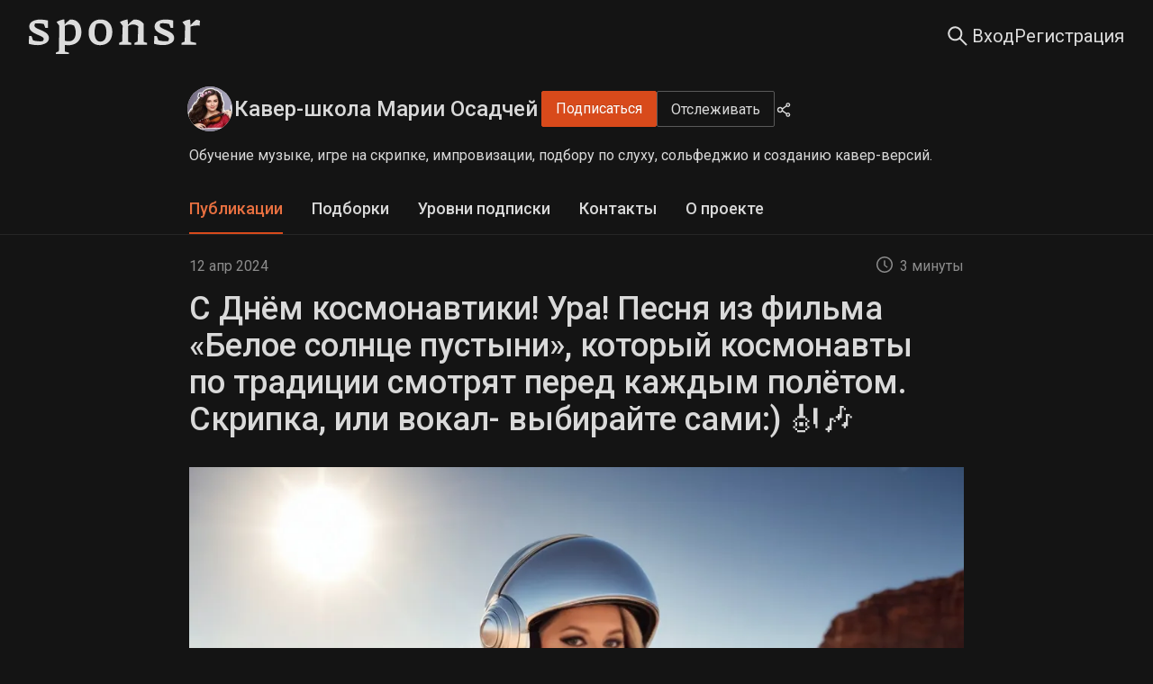

--- FILE ---
content_type: text/html; charset=utf-8
request_url: https://sponsr.ru/coverschool/54425/SDnem_kosmonavtiki_UraPesnya_izfilma_Beloe_solnce_pustyni_kotoryi_kosmonavty_potradicii_smotryat_pered_kajdym_poletomSkripka_ili_vokal_vybiraite_sami___/
body_size: 41129
content:
<!DOCTYPE html><html lang="ru" prefix="og: https://ogp.me/ns#"><head><meta charSet="utf-8"/><meta name="apple-mobile-web-app-title" content="Sponsr.ru — платформа для продажи контента по подписке"/><meta name="application-name" content="Sponsr.ru — платформа для продажи контента по подписке"/><title>С Днём космонавтики! Ура!
Песня из фильма «Белое солнце пустыни», который космонавты по традиции смотрят перед каждым полётом.
Скрипка, или вокал- выбирайте сами:) 🎻🎶 | Кавер-школа Марии Осадчей | Sponsr</title><meta name="description" content="С Днём космонавтики! Ура!
Песня из фильма «Белое солнце пустыни», который космонавты по традиции смотрят перед каждым полётом.
Скрипка, или вокал- выбирайте сами:) 🎻🎶. Обучение музыке, игре на скрипке, импровизации, подбору по слуху, сольфеджио и созданию кавер-версий."/><meta name="viewport" content="initial-scale=1.0, width=device-width"/><meta property="og:url" content="https://sponsr.ru/coverschool/54425/S_Dnem_kosmonavtiki_Ura_Pesnya_iz_filma_Beloe_solnce_pustyni_kotoryi_kosmonavty_po_tradicii_smotryat_pered_kajdym_poletom_Skripka_ili_vokal_vybiraite_sami___/"/><meta property="og:site_name" content="Sponsr"/><meta property="og:title" content="С Днём космонавтики! Ура!
Песня из фильма «Белое солнце пустыни», который космонавты по традиции смотрят перед каждым полётом.
Скрипка, или вокал- выбирайте сами:) 🎻🎶 | Кавер-школа Марии Осадчей | Sponsr"/><meta property="og:description" content="С Днём космонавтики! Ура!
Песня из фильма «Белое солнце пустыни», который космонавты по традиции смотрят перед каждым полётом.
Скрипка, или вокал- выбирайте сами:) 🎻🎶. Обучение музыке, игре на скрипке, импровизации, подбору по слуху, сольфеджио и созданию кавер-версий."/><meta property="og:type" content="article"/><meta property="article:published_time" content="2024-04-12T23:25:00.000Z"/><meta name="twitter:card" content="summary_large_image"/><meta property="og:image" content="https://media.sponsr.ru/images/projects/509/1509/qc/mp/7v//2894059564449816_access.webp"/><link rel="canonical" href="https://sponsr.ru/coverschool/54425/S_Dnem_kosmonavtiki_Ura_Pesnya_iz_filma_Beloe_solnce_pustyni_kotoryi_kosmonavty_po_tradicii_smotryat_pered_kajdym_poletom_Skripka_ili_vokal_vybiraite_sami___/"/><meta name="next-head-count" content="15"/><script>(function(w,d,s,l,i){w[l]=w[l]||[];w[l].push({'gtm.start':
								new Date().getTime(),event:'gtm.js'});var f=d.getElementsByTagName(s)[0],
								j=d.createElement(s),dl=l!='dataLayer'?'&l='+l:'';j.async=true;j.src=
								'https://www.googletagmanager.com/gtm.js?id='+i+dl;f.parentNode.insertBefore(j,f);
								})(window,document,'script','dataLayer','GTM-PR5K6Z6');</script><script>
										(function(m,e,t,r,i,k,a){
											m[i]=m[i]||function(){(m[i].a=m[i].a||[]).push(arguments)};
											m[i].l=1*new Date();
											for (var j = 0; j < document.scripts.length; j++) {if (document.scripts[j].src === r) { return; }}
											k=e.createElement(t),a=e.getElementsByTagName(t)[0],k.async=1,k.src=r,a.parentNode.insertBefore(k,a)
										})(window, document,'script','https://mc.yandex.ru/metrika/tag.js', 'ym');

										ym(56106094, 'init', {webvisor:true, clickmap:true, ecommerce:"dataLayer", accurateTrackBounce:true, trackLinks:true});
									</script><noscript><div><img src="https://mc.yandex.ru/watch/56106094" style="position:absolute;left:-9999px" alt=""/></div></noscript><meta charSet="utf-8"/><link rel="apple-touch-icon" sizes="57x57" href="/img/fav/sponsr/apple-icon-57x57.png"/><link rel="apple-touch-icon" sizes="60x60" href="/img/fav/sponsr/apple-icon-60x60.png"/><link rel="apple-touch-icon" sizes="72x72" href="/img/fav/sponsr/apple-icon-72x72.png"/><link rel="apple-touch-icon" sizes="76x76" href="/img/fav/sponsr/apple-icon-76x76.png"/><link rel="apple-touch-icon" sizes="114x114" href="/img/fav/sponsr/apple-icon-114x114.png"/><link rel="apple-touch-icon" sizes="120x120" href="/img/fav/sponsr/apple-icon-120x120.png"/><link rel="apple-touch-icon" sizes="144x144" href="/img/fav/sponsr/apple-icon-144x144.png"/><link rel="apple-touch-icon" sizes="152x152" href="/img/fav/sponsr/apple-icon-152x152.png"/><link rel="apple-touch-icon" sizes="180x180" href="/img/fav/sponsr/apple-icon-180x180.png"/><link rel="icon" type="image/png" sizes="32x32" href="/img/fav/sponsr/favicon-32x32.png"/><link rel="icon" type="image/png" sizes="16x16" href="/img/fav/sponsr/favicon-16x16.png"/><link rel="manifest" href="/img/fav/sponsr/manifest.json"/><link rel="preconnect" href="https://fonts.gstatic.com" crossorigin /><link rel="preload" href="/_next/static/css/afbb5b1f364b7c8b.css" as="style"/><link rel="stylesheet" href="/_next/static/css/afbb5b1f364b7c8b.css" data-n-g=""/><link rel="preload" href="/_next/static/css/a012dd8b07fd591e.css" as="style"/><link rel="stylesheet" href="/_next/static/css/a012dd8b07fd591e.css" data-n-p=""/><link rel="preload" href="/_next/static/css/003de6a5ba1d7396.css" as="style"/><link rel="stylesheet" href="/_next/static/css/003de6a5ba1d7396.css" data-n-p=""/><link rel="preload" href="/_next/static/css/f8faced9fc15ea6c.css" as="style"/><link rel="stylesheet" href="/_next/static/css/f8faced9fc15ea6c.css" data-n-p=""/><link rel="preload" href="/_next/static/css/0510ff1f1d071c62.css" as="style"/><link rel="stylesheet" href="/_next/static/css/0510ff1f1d071c62.css" data-n-p=""/><noscript data-n-css=""></noscript><script defer="" nomodule="" src="/_next/static/chunks/polyfills-42372ed130431b0a.js"></script><script src="/_next/static/chunks/webpack-1a559859c5448954.js" defer=""></script><script src="/_next/static/chunks/framework-945b357d4a851f4b.js" defer=""></script><script src="/_next/static/chunks/main-fe4cd41e15be118e.js" defer=""></script><script src="/_next/static/chunks/pages/_app-d4a2a621f249dc3b.js" defer=""></script><script src="/_next/static/chunks/2852872c-d235e4d7000b69d7.js" defer=""></script><script src="/_next/static/chunks/f1b7312e-789b66262cc92505.js" defer=""></script><script src="/_next/static/chunks/d59bccd2-1536bfeb64acbb30.js" defer=""></script><script src="/_next/static/chunks/6184-086701a9693f0034.js" defer=""></script><script src="/_next/static/chunks/8475-8fee84ff695808fe.js" defer=""></script><script src="/_next/static/chunks/2618-97ea36aab8ecbee7.js" defer=""></script><script src="/_next/static/chunks/7348-b4a4fd9009c95389.js" defer=""></script><script src="/_next/static/chunks/5419-72b0fd236348edca.js" defer=""></script><script src="/_next/static/chunks/992-c125ab544d1f965b.js" defer=""></script><script src="/_next/static/chunks/5848-272be0bb101ca2d8.js" defer=""></script><script src="/_next/static/chunks/7685-180e588503e18c63.js" defer=""></script><script src="/_next/static/chunks/4875-a13b3450727f8d41.js" defer=""></script><script src="/_next/static/chunks/9288-04ba58a6961825f7.js" defer=""></script><script src="/_next/static/chunks/pages/project/%5BprojectUrl%5D/%5BpostId%5D/%5BpostTitle%5D-2002ee2cf819d636.js" defer=""></script><script src="/_next/static/DcGC-wOeKUAnjWtCUNqVG/_buildManifest.js" defer=""></script><script src="/_next/static/DcGC-wOeKUAnjWtCUNqVG/_ssgManifest.js" defer=""></script><style data-href="https://fonts.googleapis.com/css?family=Roboto:300,400,500,700&display=swap">@font-face{font-family:'Roboto';font-style:normal;font-weight:300;font-stretch:normal;font-display:swap;src:url(https://fonts.gstatic.com/l/font?kit=KFOMCnqEu92Fr1ME7kSn66aGLdTylUAMQXC89YmC2DPNWuaabVmUiAw&skey=a0a0114a1dcab3ac&v=v50) format('woff')}@font-face{font-family:'Roboto';font-style:normal;font-weight:400;font-stretch:normal;font-display:swap;src:url(https://fonts.gstatic.com/l/font?kit=KFOMCnqEu92Fr1ME7kSn66aGLdTylUAMQXC89YmC2DPNWubEbVmUiAw&skey=a0a0114a1dcab3ac&v=v50) format('woff')}@font-face{font-family:'Roboto';font-style:normal;font-weight:500;font-stretch:normal;font-display:swap;src:url(https://fonts.gstatic.com/l/font?kit=KFOMCnqEu92Fr1ME7kSn66aGLdTylUAMQXC89YmC2DPNWub2bVmUiAw&skey=a0a0114a1dcab3ac&v=v50) format('woff')}@font-face{font-family:'Roboto';font-style:normal;font-weight:700;font-stretch:normal;font-display:swap;src:url(https://fonts.gstatic.com/l/font?kit=KFOMCnqEu92Fr1ME7kSn66aGLdTylUAMQXC89YmC2DPNWuYjalmUiAw&skey=a0a0114a1dcab3ac&v=v50) format('woff')}@font-face{font-family:'Roboto';font-style:normal;font-weight:300;font-stretch:100%;font-display:swap;src:url(https://fonts.gstatic.com/s/roboto/v50/KFO7CnqEu92Fr1ME7kSn66aGLdTylUAMa3GUBHMdazTgWw.woff2) format('woff2');unicode-range:U+0460-052F,U+1C80-1C8A,U+20B4,U+2DE0-2DFF,U+A640-A69F,U+FE2E-FE2F}@font-face{font-family:'Roboto';font-style:normal;font-weight:300;font-stretch:100%;font-display:swap;src:url(https://fonts.gstatic.com/s/roboto/v50/KFO7CnqEu92Fr1ME7kSn66aGLdTylUAMa3iUBHMdazTgWw.woff2) format('woff2');unicode-range:U+0301,U+0400-045F,U+0490-0491,U+04B0-04B1,U+2116}@font-face{font-family:'Roboto';font-style:normal;font-weight:300;font-stretch:100%;font-display:swap;src:url(https://fonts.gstatic.com/s/roboto/v50/KFO7CnqEu92Fr1ME7kSn66aGLdTylUAMa3CUBHMdazTgWw.woff2) format('woff2');unicode-range:U+1F00-1FFF}@font-face{font-family:'Roboto';font-style:normal;font-weight:300;font-stretch:100%;font-display:swap;src:url(https://fonts.gstatic.com/s/roboto/v50/KFO7CnqEu92Fr1ME7kSn66aGLdTylUAMa3-UBHMdazTgWw.woff2) format('woff2');unicode-range:U+0370-0377,U+037A-037F,U+0384-038A,U+038C,U+038E-03A1,U+03A3-03FF}@font-face{font-family:'Roboto';font-style:normal;font-weight:300;font-stretch:100%;font-display:swap;src:url(https://fonts.gstatic.com/s/roboto/v50/KFO7CnqEu92Fr1ME7kSn66aGLdTylUAMawCUBHMdazTgWw.woff2) format('woff2');unicode-range:U+0302-0303,U+0305,U+0307-0308,U+0310,U+0312,U+0315,U+031A,U+0326-0327,U+032C,U+032F-0330,U+0332-0333,U+0338,U+033A,U+0346,U+034D,U+0391-03A1,U+03A3-03A9,U+03B1-03C9,U+03D1,U+03D5-03D6,U+03F0-03F1,U+03F4-03F5,U+2016-2017,U+2034-2038,U+203C,U+2040,U+2043,U+2047,U+2050,U+2057,U+205F,U+2070-2071,U+2074-208E,U+2090-209C,U+20D0-20DC,U+20E1,U+20E5-20EF,U+2100-2112,U+2114-2115,U+2117-2121,U+2123-214F,U+2190,U+2192,U+2194-21AE,U+21B0-21E5,U+21F1-21F2,U+21F4-2211,U+2213-2214,U+2216-22FF,U+2308-230B,U+2310,U+2319,U+231C-2321,U+2336-237A,U+237C,U+2395,U+239B-23B7,U+23D0,U+23DC-23E1,U+2474-2475,U+25AF,U+25B3,U+25B7,U+25BD,U+25C1,U+25CA,U+25CC,U+25FB,U+266D-266F,U+27C0-27FF,U+2900-2AFF,U+2B0E-2B11,U+2B30-2B4C,U+2BFE,U+3030,U+FF5B,U+FF5D,U+1D400-1D7FF,U+1EE00-1EEFF}@font-face{font-family:'Roboto';font-style:normal;font-weight:300;font-stretch:100%;font-display:swap;src:url(https://fonts.gstatic.com/s/roboto/v50/KFO7CnqEu92Fr1ME7kSn66aGLdTylUAMaxKUBHMdazTgWw.woff2) format('woff2');unicode-range:U+0001-000C,U+000E-001F,U+007F-009F,U+20DD-20E0,U+20E2-20E4,U+2150-218F,U+2190,U+2192,U+2194-2199,U+21AF,U+21E6-21F0,U+21F3,U+2218-2219,U+2299,U+22C4-22C6,U+2300-243F,U+2440-244A,U+2460-24FF,U+25A0-27BF,U+2800-28FF,U+2921-2922,U+2981,U+29BF,U+29EB,U+2B00-2BFF,U+4DC0-4DFF,U+FFF9-FFFB,U+10140-1018E,U+10190-1019C,U+101A0,U+101D0-101FD,U+102E0-102FB,U+10E60-10E7E,U+1D2C0-1D2D3,U+1D2E0-1D37F,U+1F000-1F0FF,U+1F100-1F1AD,U+1F1E6-1F1FF,U+1F30D-1F30F,U+1F315,U+1F31C,U+1F31E,U+1F320-1F32C,U+1F336,U+1F378,U+1F37D,U+1F382,U+1F393-1F39F,U+1F3A7-1F3A8,U+1F3AC-1F3AF,U+1F3C2,U+1F3C4-1F3C6,U+1F3CA-1F3CE,U+1F3D4-1F3E0,U+1F3ED,U+1F3F1-1F3F3,U+1F3F5-1F3F7,U+1F408,U+1F415,U+1F41F,U+1F426,U+1F43F,U+1F441-1F442,U+1F444,U+1F446-1F449,U+1F44C-1F44E,U+1F453,U+1F46A,U+1F47D,U+1F4A3,U+1F4B0,U+1F4B3,U+1F4B9,U+1F4BB,U+1F4BF,U+1F4C8-1F4CB,U+1F4D6,U+1F4DA,U+1F4DF,U+1F4E3-1F4E6,U+1F4EA-1F4ED,U+1F4F7,U+1F4F9-1F4FB,U+1F4FD-1F4FE,U+1F503,U+1F507-1F50B,U+1F50D,U+1F512-1F513,U+1F53E-1F54A,U+1F54F-1F5FA,U+1F610,U+1F650-1F67F,U+1F687,U+1F68D,U+1F691,U+1F694,U+1F698,U+1F6AD,U+1F6B2,U+1F6B9-1F6BA,U+1F6BC,U+1F6C6-1F6CF,U+1F6D3-1F6D7,U+1F6E0-1F6EA,U+1F6F0-1F6F3,U+1F6F7-1F6FC,U+1F700-1F7FF,U+1F800-1F80B,U+1F810-1F847,U+1F850-1F859,U+1F860-1F887,U+1F890-1F8AD,U+1F8B0-1F8BB,U+1F8C0-1F8C1,U+1F900-1F90B,U+1F93B,U+1F946,U+1F984,U+1F996,U+1F9E9,U+1FA00-1FA6F,U+1FA70-1FA7C,U+1FA80-1FA89,U+1FA8F-1FAC6,U+1FACE-1FADC,U+1FADF-1FAE9,U+1FAF0-1FAF8,U+1FB00-1FBFF}@font-face{font-family:'Roboto';font-style:normal;font-weight:300;font-stretch:100%;font-display:swap;src:url(https://fonts.gstatic.com/s/roboto/v50/KFO7CnqEu92Fr1ME7kSn66aGLdTylUAMa3OUBHMdazTgWw.woff2) format('woff2');unicode-range:U+0102-0103,U+0110-0111,U+0128-0129,U+0168-0169,U+01A0-01A1,U+01AF-01B0,U+0300-0301,U+0303-0304,U+0308-0309,U+0323,U+0329,U+1EA0-1EF9,U+20AB}@font-face{font-family:'Roboto';font-style:normal;font-weight:300;font-stretch:100%;font-display:swap;src:url(https://fonts.gstatic.com/s/roboto/v50/KFO7CnqEu92Fr1ME7kSn66aGLdTylUAMa3KUBHMdazTgWw.woff2) format('woff2');unicode-range:U+0100-02BA,U+02BD-02C5,U+02C7-02CC,U+02CE-02D7,U+02DD-02FF,U+0304,U+0308,U+0329,U+1D00-1DBF,U+1E00-1E9F,U+1EF2-1EFF,U+2020,U+20A0-20AB,U+20AD-20C0,U+2113,U+2C60-2C7F,U+A720-A7FF}@font-face{font-family:'Roboto';font-style:normal;font-weight:300;font-stretch:100%;font-display:swap;src:url(https://fonts.gstatic.com/s/roboto/v50/KFO7CnqEu92Fr1ME7kSn66aGLdTylUAMa3yUBHMdazQ.woff2) format('woff2');unicode-range:U+0000-00FF,U+0131,U+0152-0153,U+02BB-02BC,U+02C6,U+02DA,U+02DC,U+0304,U+0308,U+0329,U+2000-206F,U+20AC,U+2122,U+2191,U+2193,U+2212,U+2215,U+FEFF,U+FFFD}@font-face{font-family:'Roboto';font-style:normal;font-weight:400;font-stretch:100%;font-display:swap;src:url(https://fonts.gstatic.com/s/roboto/v50/KFO7CnqEu92Fr1ME7kSn66aGLdTylUAMa3GUBHMdazTgWw.woff2) format('woff2');unicode-range:U+0460-052F,U+1C80-1C8A,U+20B4,U+2DE0-2DFF,U+A640-A69F,U+FE2E-FE2F}@font-face{font-family:'Roboto';font-style:normal;font-weight:400;font-stretch:100%;font-display:swap;src:url(https://fonts.gstatic.com/s/roboto/v50/KFO7CnqEu92Fr1ME7kSn66aGLdTylUAMa3iUBHMdazTgWw.woff2) format('woff2');unicode-range:U+0301,U+0400-045F,U+0490-0491,U+04B0-04B1,U+2116}@font-face{font-family:'Roboto';font-style:normal;font-weight:400;font-stretch:100%;font-display:swap;src:url(https://fonts.gstatic.com/s/roboto/v50/KFO7CnqEu92Fr1ME7kSn66aGLdTylUAMa3CUBHMdazTgWw.woff2) format('woff2');unicode-range:U+1F00-1FFF}@font-face{font-family:'Roboto';font-style:normal;font-weight:400;font-stretch:100%;font-display:swap;src:url(https://fonts.gstatic.com/s/roboto/v50/KFO7CnqEu92Fr1ME7kSn66aGLdTylUAMa3-UBHMdazTgWw.woff2) format('woff2');unicode-range:U+0370-0377,U+037A-037F,U+0384-038A,U+038C,U+038E-03A1,U+03A3-03FF}@font-face{font-family:'Roboto';font-style:normal;font-weight:400;font-stretch:100%;font-display:swap;src:url(https://fonts.gstatic.com/s/roboto/v50/KFO7CnqEu92Fr1ME7kSn66aGLdTylUAMawCUBHMdazTgWw.woff2) format('woff2');unicode-range:U+0302-0303,U+0305,U+0307-0308,U+0310,U+0312,U+0315,U+031A,U+0326-0327,U+032C,U+032F-0330,U+0332-0333,U+0338,U+033A,U+0346,U+034D,U+0391-03A1,U+03A3-03A9,U+03B1-03C9,U+03D1,U+03D5-03D6,U+03F0-03F1,U+03F4-03F5,U+2016-2017,U+2034-2038,U+203C,U+2040,U+2043,U+2047,U+2050,U+2057,U+205F,U+2070-2071,U+2074-208E,U+2090-209C,U+20D0-20DC,U+20E1,U+20E5-20EF,U+2100-2112,U+2114-2115,U+2117-2121,U+2123-214F,U+2190,U+2192,U+2194-21AE,U+21B0-21E5,U+21F1-21F2,U+21F4-2211,U+2213-2214,U+2216-22FF,U+2308-230B,U+2310,U+2319,U+231C-2321,U+2336-237A,U+237C,U+2395,U+239B-23B7,U+23D0,U+23DC-23E1,U+2474-2475,U+25AF,U+25B3,U+25B7,U+25BD,U+25C1,U+25CA,U+25CC,U+25FB,U+266D-266F,U+27C0-27FF,U+2900-2AFF,U+2B0E-2B11,U+2B30-2B4C,U+2BFE,U+3030,U+FF5B,U+FF5D,U+1D400-1D7FF,U+1EE00-1EEFF}@font-face{font-family:'Roboto';font-style:normal;font-weight:400;font-stretch:100%;font-display:swap;src:url(https://fonts.gstatic.com/s/roboto/v50/KFO7CnqEu92Fr1ME7kSn66aGLdTylUAMaxKUBHMdazTgWw.woff2) format('woff2');unicode-range:U+0001-000C,U+000E-001F,U+007F-009F,U+20DD-20E0,U+20E2-20E4,U+2150-218F,U+2190,U+2192,U+2194-2199,U+21AF,U+21E6-21F0,U+21F3,U+2218-2219,U+2299,U+22C4-22C6,U+2300-243F,U+2440-244A,U+2460-24FF,U+25A0-27BF,U+2800-28FF,U+2921-2922,U+2981,U+29BF,U+29EB,U+2B00-2BFF,U+4DC0-4DFF,U+FFF9-FFFB,U+10140-1018E,U+10190-1019C,U+101A0,U+101D0-101FD,U+102E0-102FB,U+10E60-10E7E,U+1D2C0-1D2D3,U+1D2E0-1D37F,U+1F000-1F0FF,U+1F100-1F1AD,U+1F1E6-1F1FF,U+1F30D-1F30F,U+1F315,U+1F31C,U+1F31E,U+1F320-1F32C,U+1F336,U+1F378,U+1F37D,U+1F382,U+1F393-1F39F,U+1F3A7-1F3A8,U+1F3AC-1F3AF,U+1F3C2,U+1F3C4-1F3C6,U+1F3CA-1F3CE,U+1F3D4-1F3E0,U+1F3ED,U+1F3F1-1F3F3,U+1F3F5-1F3F7,U+1F408,U+1F415,U+1F41F,U+1F426,U+1F43F,U+1F441-1F442,U+1F444,U+1F446-1F449,U+1F44C-1F44E,U+1F453,U+1F46A,U+1F47D,U+1F4A3,U+1F4B0,U+1F4B3,U+1F4B9,U+1F4BB,U+1F4BF,U+1F4C8-1F4CB,U+1F4D6,U+1F4DA,U+1F4DF,U+1F4E3-1F4E6,U+1F4EA-1F4ED,U+1F4F7,U+1F4F9-1F4FB,U+1F4FD-1F4FE,U+1F503,U+1F507-1F50B,U+1F50D,U+1F512-1F513,U+1F53E-1F54A,U+1F54F-1F5FA,U+1F610,U+1F650-1F67F,U+1F687,U+1F68D,U+1F691,U+1F694,U+1F698,U+1F6AD,U+1F6B2,U+1F6B9-1F6BA,U+1F6BC,U+1F6C6-1F6CF,U+1F6D3-1F6D7,U+1F6E0-1F6EA,U+1F6F0-1F6F3,U+1F6F7-1F6FC,U+1F700-1F7FF,U+1F800-1F80B,U+1F810-1F847,U+1F850-1F859,U+1F860-1F887,U+1F890-1F8AD,U+1F8B0-1F8BB,U+1F8C0-1F8C1,U+1F900-1F90B,U+1F93B,U+1F946,U+1F984,U+1F996,U+1F9E9,U+1FA00-1FA6F,U+1FA70-1FA7C,U+1FA80-1FA89,U+1FA8F-1FAC6,U+1FACE-1FADC,U+1FADF-1FAE9,U+1FAF0-1FAF8,U+1FB00-1FBFF}@font-face{font-family:'Roboto';font-style:normal;font-weight:400;font-stretch:100%;font-display:swap;src:url(https://fonts.gstatic.com/s/roboto/v50/KFO7CnqEu92Fr1ME7kSn66aGLdTylUAMa3OUBHMdazTgWw.woff2) format('woff2');unicode-range:U+0102-0103,U+0110-0111,U+0128-0129,U+0168-0169,U+01A0-01A1,U+01AF-01B0,U+0300-0301,U+0303-0304,U+0308-0309,U+0323,U+0329,U+1EA0-1EF9,U+20AB}@font-face{font-family:'Roboto';font-style:normal;font-weight:400;font-stretch:100%;font-display:swap;src:url(https://fonts.gstatic.com/s/roboto/v50/KFO7CnqEu92Fr1ME7kSn66aGLdTylUAMa3KUBHMdazTgWw.woff2) format('woff2');unicode-range:U+0100-02BA,U+02BD-02C5,U+02C7-02CC,U+02CE-02D7,U+02DD-02FF,U+0304,U+0308,U+0329,U+1D00-1DBF,U+1E00-1E9F,U+1EF2-1EFF,U+2020,U+20A0-20AB,U+20AD-20C0,U+2113,U+2C60-2C7F,U+A720-A7FF}@font-face{font-family:'Roboto';font-style:normal;font-weight:400;font-stretch:100%;font-display:swap;src:url(https://fonts.gstatic.com/s/roboto/v50/KFO7CnqEu92Fr1ME7kSn66aGLdTylUAMa3yUBHMdazQ.woff2) format('woff2');unicode-range:U+0000-00FF,U+0131,U+0152-0153,U+02BB-02BC,U+02C6,U+02DA,U+02DC,U+0304,U+0308,U+0329,U+2000-206F,U+20AC,U+2122,U+2191,U+2193,U+2212,U+2215,U+FEFF,U+FFFD}@font-face{font-family:'Roboto';font-style:normal;font-weight:500;font-stretch:100%;font-display:swap;src:url(https://fonts.gstatic.com/s/roboto/v50/KFO7CnqEu92Fr1ME7kSn66aGLdTylUAMa3GUBHMdazTgWw.woff2) format('woff2');unicode-range:U+0460-052F,U+1C80-1C8A,U+20B4,U+2DE0-2DFF,U+A640-A69F,U+FE2E-FE2F}@font-face{font-family:'Roboto';font-style:normal;font-weight:500;font-stretch:100%;font-display:swap;src:url(https://fonts.gstatic.com/s/roboto/v50/KFO7CnqEu92Fr1ME7kSn66aGLdTylUAMa3iUBHMdazTgWw.woff2) format('woff2');unicode-range:U+0301,U+0400-045F,U+0490-0491,U+04B0-04B1,U+2116}@font-face{font-family:'Roboto';font-style:normal;font-weight:500;font-stretch:100%;font-display:swap;src:url(https://fonts.gstatic.com/s/roboto/v50/KFO7CnqEu92Fr1ME7kSn66aGLdTylUAMa3CUBHMdazTgWw.woff2) format('woff2');unicode-range:U+1F00-1FFF}@font-face{font-family:'Roboto';font-style:normal;font-weight:500;font-stretch:100%;font-display:swap;src:url(https://fonts.gstatic.com/s/roboto/v50/KFO7CnqEu92Fr1ME7kSn66aGLdTylUAMa3-UBHMdazTgWw.woff2) format('woff2');unicode-range:U+0370-0377,U+037A-037F,U+0384-038A,U+038C,U+038E-03A1,U+03A3-03FF}@font-face{font-family:'Roboto';font-style:normal;font-weight:500;font-stretch:100%;font-display:swap;src:url(https://fonts.gstatic.com/s/roboto/v50/KFO7CnqEu92Fr1ME7kSn66aGLdTylUAMawCUBHMdazTgWw.woff2) format('woff2');unicode-range:U+0302-0303,U+0305,U+0307-0308,U+0310,U+0312,U+0315,U+031A,U+0326-0327,U+032C,U+032F-0330,U+0332-0333,U+0338,U+033A,U+0346,U+034D,U+0391-03A1,U+03A3-03A9,U+03B1-03C9,U+03D1,U+03D5-03D6,U+03F0-03F1,U+03F4-03F5,U+2016-2017,U+2034-2038,U+203C,U+2040,U+2043,U+2047,U+2050,U+2057,U+205F,U+2070-2071,U+2074-208E,U+2090-209C,U+20D0-20DC,U+20E1,U+20E5-20EF,U+2100-2112,U+2114-2115,U+2117-2121,U+2123-214F,U+2190,U+2192,U+2194-21AE,U+21B0-21E5,U+21F1-21F2,U+21F4-2211,U+2213-2214,U+2216-22FF,U+2308-230B,U+2310,U+2319,U+231C-2321,U+2336-237A,U+237C,U+2395,U+239B-23B7,U+23D0,U+23DC-23E1,U+2474-2475,U+25AF,U+25B3,U+25B7,U+25BD,U+25C1,U+25CA,U+25CC,U+25FB,U+266D-266F,U+27C0-27FF,U+2900-2AFF,U+2B0E-2B11,U+2B30-2B4C,U+2BFE,U+3030,U+FF5B,U+FF5D,U+1D400-1D7FF,U+1EE00-1EEFF}@font-face{font-family:'Roboto';font-style:normal;font-weight:500;font-stretch:100%;font-display:swap;src:url(https://fonts.gstatic.com/s/roboto/v50/KFO7CnqEu92Fr1ME7kSn66aGLdTylUAMaxKUBHMdazTgWw.woff2) format('woff2');unicode-range:U+0001-000C,U+000E-001F,U+007F-009F,U+20DD-20E0,U+20E2-20E4,U+2150-218F,U+2190,U+2192,U+2194-2199,U+21AF,U+21E6-21F0,U+21F3,U+2218-2219,U+2299,U+22C4-22C6,U+2300-243F,U+2440-244A,U+2460-24FF,U+25A0-27BF,U+2800-28FF,U+2921-2922,U+2981,U+29BF,U+29EB,U+2B00-2BFF,U+4DC0-4DFF,U+FFF9-FFFB,U+10140-1018E,U+10190-1019C,U+101A0,U+101D0-101FD,U+102E0-102FB,U+10E60-10E7E,U+1D2C0-1D2D3,U+1D2E0-1D37F,U+1F000-1F0FF,U+1F100-1F1AD,U+1F1E6-1F1FF,U+1F30D-1F30F,U+1F315,U+1F31C,U+1F31E,U+1F320-1F32C,U+1F336,U+1F378,U+1F37D,U+1F382,U+1F393-1F39F,U+1F3A7-1F3A8,U+1F3AC-1F3AF,U+1F3C2,U+1F3C4-1F3C6,U+1F3CA-1F3CE,U+1F3D4-1F3E0,U+1F3ED,U+1F3F1-1F3F3,U+1F3F5-1F3F7,U+1F408,U+1F415,U+1F41F,U+1F426,U+1F43F,U+1F441-1F442,U+1F444,U+1F446-1F449,U+1F44C-1F44E,U+1F453,U+1F46A,U+1F47D,U+1F4A3,U+1F4B0,U+1F4B3,U+1F4B9,U+1F4BB,U+1F4BF,U+1F4C8-1F4CB,U+1F4D6,U+1F4DA,U+1F4DF,U+1F4E3-1F4E6,U+1F4EA-1F4ED,U+1F4F7,U+1F4F9-1F4FB,U+1F4FD-1F4FE,U+1F503,U+1F507-1F50B,U+1F50D,U+1F512-1F513,U+1F53E-1F54A,U+1F54F-1F5FA,U+1F610,U+1F650-1F67F,U+1F687,U+1F68D,U+1F691,U+1F694,U+1F698,U+1F6AD,U+1F6B2,U+1F6B9-1F6BA,U+1F6BC,U+1F6C6-1F6CF,U+1F6D3-1F6D7,U+1F6E0-1F6EA,U+1F6F0-1F6F3,U+1F6F7-1F6FC,U+1F700-1F7FF,U+1F800-1F80B,U+1F810-1F847,U+1F850-1F859,U+1F860-1F887,U+1F890-1F8AD,U+1F8B0-1F8BB,U+1F8C0-1F8C1,U+1F900-1F90B,U+1F93B,U+1F946,U+1F984,U+1F996,U+1F9E9,U+1FA00-1FA6F,U+1FA70-1FA7C,U+1FA80-1FA89,U+1FA8F-1FAC6,U+1FACE-1FADC,U+1FADF-1FAE9,U+1FAF0-1FAF8,U+1FB00-1FBFF}@font-face{font-family:'Roboto';font-style:normal;font-weight:500;font-stretch:100%;font-display:swap;src:url(https://fonts.gstatic.com/s/roboto/v50/KFO7CnqEu92Fr1ME7kSn66aGLdTylUAMa3OUBHMdazTgWw.woff2) format('woff2');unicode-range:U+0102-0103,U+0110-0111,U+0128-0129,U+0168-0169,U+01A0-01A1,U+01AF-01B0,U+0300-0301,U+0303-0304,U+0308-0309,U+0323,U+0329,U+1EA0-1EF9,U+20AB}@font-face{font-family:'Roboto';font-style:normal;font-weight:500;font-stretch:100%;font-display:swap;src:url(https://fonts.gstatic.com/s/roboto/v50/KFO7CnqEu92Fr1ME7kSn66aGLdTylUAMa3KUBHMdazTgWw.woff2) format('woff2');unicode-range:U+0100-02BA,U+02BD-02C5,U+02C7-02CC,U+02CE-02D7,U+02DD-02FF,U+0304,U+0308,U+0329,U+1D00-1DBF,U+1E00-1E9F,U+1EF2-1EFF,U+2020,U+20A0-20AB,U+20AD-20C0,U+2113,U+2C60-2C7F,U+A720-A7FF}@font-face{font-family:'Roboto';font-style:normal;font-weight:500;font-stretch:100%;font-display:swap;src:url(https://fonts.gstatic.com/s/roboto/v50/KFO7CnqEu92Fr1ME7kSn66aGLdTylUAMa3yUBHMdazQ.woff2) format('woff2');unicode-range:U+0000-00FF,U+0131,U+0152-0153,U+02BB-02BC,U+02C6,U+02DA,U+02DC,U+0304,U+0308,U+0329,U+2000-206F,U+20AC,U+2122,U+2191,U+2193,U+2212,U+2215,U+FEFF,U+FFFD}@font-face{font-family:'Roboto';font-style:normal;font-weight:700;font-stretch:100%;font-display:swap;src:url(https://fonts.gstatic.com/s/roboto/v50/KFO7CnqEu92Fr1ME7kSn66aGLdTylUAMa3GUBHMdazTgWw.woff2) format('woff2');unicode-range:U+0460-052F,U+1C80-1C8A,U+20B4,U+2DE0-2DFF,U+A640-A69F,U+FE2E-FE2F}@font-face{font-family:'Roboto';font-style:normal;font-weight:700;font-stretch:100%;font-display:swap;src:url(https://fonts.gstatic.com/s/roboto/v50/KFO7CnqEu92Fr1ME7kSn66aGLdTylUAMa3iUBHMdazTgWw.woff2) format('woff2');unicode-range:U+0301,U+0400-045F,U+0490-0491,U+04B0-04B1,U+2116}@font-face{font-family:'Roboto';font-style:normal;font-weight:700;font-stretch:100%;font-display:swap;src:url(https://fonts.gstatic.com/s/roboto/v50/KFO7CnqEu92Fr1ME7kSn66aGLdTylUAMa3CUBHMdazTgWw.woff2) format('woff2');unicode-range:U+1F00-1FFF}@font-face{font-family:'Roboto';font-style:normal;font-weight:700;font-stretch:100%;font-display:swap;src:url(https://fonts.gstatic.com/s/roboto/v50/KFO7CnqEu92Fr1ME7kSn66aGLdTylUAMa3-UBHMdazTgWw.woff2) format('woff2');unicode-range:U+0370-0377,U+037A-037F,U+0384-038A,U+038C,U+038E-03A1,U+03A3-03FF}@font-face{font-family:'Roboto';font-style:normal;font-weight:700;font-stretch:100%;font-display:swap;src:url(https://fonts.gstatic.com/s/roboto/v50/KFO7CnqEu92Fr1ME7kSn66aGLdTylUAMawCUBHMdazTgWw.woff2) format('woff2');unicode-range:U+0302-0303,U+0305,U+0307-0308,U+0310,U+0312,U+0315,U+031A,U+0326-0327,U+032C,U+032F-0330,U+0332-0333,U+0338,U+033A,U+0346,U+034D,U+0391-03A1,U+03A3-03A9,U+03B1-03C9,U+03D1,U+03D5-03D6,U+03F0-03F1,U+03F4-03F5,U+2016-2017,U+2034-2038,U+203C,U+2040,U+2043,U+2047,U+2050,U+2057,U+205F,U+2070-2071,U+2074-208E,U+2090-209C,U+20D0-20DC,U+20E1,U+20E5-20EF,U+2100-2112,U+2114-2115,U+2117-2121,U+2123-214F,U+2190,U+2192,U+2194-21AE,U+21B0-21E5,U+21F1-21F2,U+21F4-2211,U+2213-2214,U+2216-22FF,U+2308-230B,U+2310,U+2319,U+231C-2321,U+2336-237A,U+237C,U+2395,U+239B-23B7,U+23D0,U+23DC-23E1,U+2474-2475,U+25AF,U+25B3,U+25B7,U+25BD,U+25C1,U+25CA,U+25CC,U+25FB,U+266D-266F,U+27C0-27FF,U+2900-2AFF,U+2B0E-2B11,U+2B30-2B4C,U+2BFE,U+3030,U+FF5B,U+FF5D,U+1D400-1D7FF,U+1EE00-1EEFF}@font-face{font-family:'Roboto';font-style:normal;font-weight:700;font-stretch:100%;font-display:swap;src:url(https://fonts.gstatic.com/s/roboto/v50/KFO7CnqEu92Fr1ME7kSn66aGLdTylUAMaxKUBHMdazTgWw.woff2) format('woff2');unicode-range:U+0001-000C,U+000E-001F,U+007F-009F,U+20DD-20E0,U+20E2-20E4,U+2150-218F,U+2190,U+2192,U+2194-2199,U+21AF,U+21E6-21F0,U+21F3,U+2218-2219,U+2299,U+22C4-22C6,U+2300-243F,U+2440-244A,U+2460-24FF,U+25A0-27BF,U+2800-28FF,U+2921-2922,U+2981,U+29BF,U+29EB,U+2B00-2BFF,U+4DC0-4DFF,U+FFF9-FFFB,U+10140-1018E,U+10190-1019C,U+101A0,U+101D0-101FD,U+102E0-102FB,U+10E60-10E7E,U+1D2C0-1D2D3,U+1D2E0-1D37F,U+1F000-1F0FF,U+1F100-1F1AD,U+1F1E6-1F1FF,U+1F30D-1F30F,U+1F315,U+1F31C,U+1F31E,U+1F320-1F32C,U+1F336,U+1F378,U+1F37D,U+1F382,U+1F393-1F39F,U+1F3A7-1F3A8,U+1F3AC-1F3AF,U+1F3C2,U+1F3C4-1F3C6,U+1F3CA-1F3CE,U+1F3D4-1F3E0,U+1F3ED,U+1F3F1-1F3F3,U+1F3F5-1F3F7,U+1F408,U+1F415,U+1F41F,U+1F426,U+1F43F,U+1F441-1F442,U+1F444,U+1F446-1F449,U+1F44C-1F44E,U+1F453,U+1F46A,U+1F47D,U+1F4A3,U+1F4B0,U+1F4B3,U+1F4B9,U+1F4BB,U+1F4BF,U+1F4C8-1F4CB,U+1F4D6,U+1F4DA,U+1F4DF,U+1F4E3-1F4E6,U+1F4EA-1F4ED,U+1F4F7,U+1F4F9-1F4FB,U+1F4FD-1F4FE,U+1F503,U+1F507-1F50B,U+1F50D,U+1F512-1F513,U+1F53E-1F54A,U+1F54F-1F5FA,U+1F610,U+1F650-1F67F,U+1F687,U+1F68D,U+1F691,U+1F694,U+1F698,U+1F6AD,U+1F6B2,U+1F6B9-1F6BA,U+1F6BC,U+1F6C6-1F6CF,U+1F6D3-1F6D7,U+1F6E0-1F6EA,U+1F6F0-1F6F3,U+1F6F7-1F6FC,U+1F700-1F7FF,U+1F800-1F80B,U+1F810-1F847,U+1F850-1F859,U+1F860-1F887,U+1F890-1F8AD,U+1F8B0-1F8BB,U+1F8C0-1F8C1,U+1F900-1F90B,U+1F93B,U+1F946,U+1F984,U+1F996,U+1F9E9,U+1FA00-1FA6F,U+1FA70-1FA7C,U+1FA80-1FA89,U+1FA8F-1FAC6,U+1FACE-1FADC,U+1FADF-1FAE9,U+1FAF0-1FAF8,U+1FB00-1FBFF}@font-face{font-family:'Roboto';font-style:normal;font-weight:700;font-stretch:100%;font-display:swap;src:url(https://fonts.gstatic.com/s/roboto/v50/KFO7CnqEu92Fr1ME7kSn66aGLdTylUAMa3OUBHMdazTgWw.woff2) format('woff2');unicode-range:U+0102-0103,U+0110-0111,U+0128-0129,U+0168-0169,U+01A0-01A1,U+01AF-01B0,U+0300-0301,U+0303-0304,U+0308-0309,U+0323,U+0329,U+1EA0-1EF9,U+20AB}@font-face{font-family:'Roboto';font-style:normal;font-weight:700;font-stretch:100%;font-display:swap;src:url(https://fonts.gstatic.com/s/roboto/v50/KFO7CnqEu92Fr1ME7kSn66aGLdTylUAMa3KUBHMdazTgWw.woff2) format('woff2');unicode-range:U+0100-02BA,U+02BD-02C5,U+02C7-02CC,U+02CE-02D7,U+02DD-02FF,U+0304,U+0308,U+0329,U+1D00-1DBF,U+1E00-1E9F,U+1EF2-1EFF,U+2020,U+20A0-20AB,U+20AD-20C0,U+2113,U+2C60-2C7F,U+A720-A7FF}@font-face{font-family:'Roboto';font-style:normal;font-weight:700;font-stretch:100%;font-display:swap;src:url(https://fonts.gstatic.com/s/roboto/v50/KFO7CnqEu92Fr1ME7kSn66aGLdTylUAMa3yUBHMdazQ.woff2) format('woff2');unicode-range:U+0000-00FF,U+0131,U+0152-0153,U+02BB-02BC,U+02C6,U+02DA,U+02DC,U+0304,U+0308,U+0329,U+2000-206F,U+20AC,U+2122,U+2191,U+2193,U+2212,U+2215,U+FEFF,U+FFFD}</style><style data-href="https://fonts.googleapis.com/css2?family=Piazzolla:ital,opsz,wght@0,8..30,100..900;1,8..30,100..900&display=swap">@font-face{font-family:'Piazzolla';font-style:italic;font-weight:100;font-display:swap;src:url(https://fonts.gstatic.com/l/font?kit=N0b72SlTPu5rIkWIZjVgI-TckS03oGpPETyER88Rbvi0_TzOzKcQhZqw3gY&skey=377049ff2e0de414&v=v40) format('woff')}@font-face{font-family:'Piazzolla';font-style:italic;font-weight:100;font-display:swap;src:url(https://fonts.gstatic.com/l/font?kit=N0b72SlTPu5rIkWIZjVgI-TckS03oGpPETyEV88Rbvi0_TzOzKcQhZqw3gY&skey=377049ff2e0de414&v=v40) format('woff')}@font-face{font-family:'Piazzolla';font-style:italic;font-weight:100;font-display:swap;src:url(https://fonts.gstatic.com/l/font?kit=N0b72SlTPu5rIkWIZjVgI-TckS03oGpPETyEZ88Rbvi0_TzOzKcQhZqw3gY&skey=377049ff2e0de414&v=v40) format('woff')}@font-face{font-family:'Piazzolla';font-style:italic;font-weight:100;font-display:swap;src:url(https://fonts.gstatic.com/l/font?kit=N0b72SlTPu5rIkWIZjVgI-TckS03oGpPETyEd88Rbvi0_TzOzKcQhZqw3gY&skey=377049ff2e0de414&v=v40) format('woff')}@font-face{font-family:'Piazzolla';font-style:italic;font-weight:100;font-display:swap;src:url(https://fonts.gstatic.com/l/font?kit=N0b72SlTPu5rIkWIZjVgI-TckS03oGpPETyEB88Rbvi0_TzOzKcQhZqw3gY&skey=377049ff2e0de414&v=v40) format('woff')}@font-face{font-family:'Piazzolla';font-style:italic;font-weight:100;font-display:swap;src:url(https://fonts.gstatic.com/l/font?kit=N0b72SlTPu5rIkWIZjVgI-TckS03oGpPETyEJ88Rbvi0_TzOzKcQhZqw3gY&skey=377049ff2e0de414&v=v40) format('woff')}@font-face{font-family:'Piazzolla';font-style:italic;font-weight:100;font-display:swap;src:url(https://fonts.gstatic.com/l/font?kit=N0b72SlTPu5rIkWIZjVgI-TckS03oGpPETyEx88Rbvi0_TzOzKcQhZqw3gY&skey=377049ff2e0de414&v=v40) format('woff')}@font-face{font-family:'Piazzolla';font-style:italic;font-weight:100;font-display:swap;src:url(https://fonts.gstatic.com/l/font?kit=N0b72SlTPu5rIkWIZjVgI-TckS03oGpPETyEz88Rbvi0_TzOzKcQhZqw3gY&skey=377049ff2e0de414&v=v40) format('woff')}@font-face{font-family:'Piazzolla';font-style:italic;font-weight:100;font-display:swap;src:url(https://fonts.gstatic.com/l/font?kit=N0b72SlTPu5rIkWIZjVgI-TckS03oGpPETyE188Rbvi0_TzOzKcQhZqw3gY&skey=377049ff2e0de414&v=v40) format('woff')}@font-face{font-family:'Piazzolla';font-style:italic;font-weight:100;font-display:swap;src:url(https://fonts.gstatic.com/l/font?kit=N0b72SlTPu5rIkWIZjVgI-TckS03oGpPETyE588Rbvi0_TzOzKcQhZqw3gY&skey=377049ff2e0de414&v=v40) format('woff')}@font-face{font-family:'Piazzolla';font-style:italic;font-weight:100;font-display:swap;src:url(https://fonts.gstatic.com/l/font?kit=N0b72SlTPu5rIkWIZjVgI-TckS03oGpPETyEh88Rbvi0_TzOzKcQhZqw3gY&skey=377049ff2e0de414&v=v40) format('woff')}@font-face{font-family:'Piazzolla';font-style:italic;font-weight:100;font-display:swap;src:url(https://fonts.gstatic.com/l/font?kit=N0b72SlTPu5rIkWIZjVgI-TckS03oGpPETyEp88Rbvi0_TzOzKcQhZqw3gY&skey=377049ff2e0de414&v=v40) format('woff')}@font-face{font-family:'Piazzolla';font-style:italic;font-weight:200;font-display:swap;src:url(https://fonts.gstatic.com/l/font?kit=N0b72SlTPu5rIkWIZjVgI-TckS03oGpPETyER88Rbvi0_TzOzKcQhRqx3gY&skey=377049ff2e0de414&v=v40) format('woff')}@font-face{font-family:'Piazzolla';font-style:italic;font-weight:200;font-display:swap;src:url(https://fonts.gstatic.com/l/font?kit=N0b72SlTPu5rIkWIZjVgI-TckS03oGpPETyEV88Rbvi0_TzOzKcQhRqx3gY&skey=377049ff2e0de414&v=v40) format('woff')}@font-face{font-family:'Piazzolla';font-style:italic;font-weight:200;font-display:swap;src:url(https://fonts.gstatic.com/l/font?kit=N0b72SlTPu5rIkWIZjVgI-TckS03oGpPETyEZ88Rbvi0_TzOzKcQhRqx3gY&skey=377049ff2e0de414&v=v40) format('woff')}@font-face{font-family:'Piazzolla';font-style:italic;font-weight:200;font-display:swap;src:url(https://fonts.gstatic.com/l/font?kit=N0b72SlTPu5rIkWIZjVgI-TckS03oGpPETyEd88Rbvi0_TzOzKcQhRqx3gY&skey=377049ff2e0de414&v=v40) format('woff')}@font-face{font-family:'Piazzolla';font-style:italic;font-weight:200;font-display:swap;src:url(https://fonts.gstatic.com/l/font?kit=N0b72SlTPu5rIkWIZjVgI-TckS03oGpPETyEB88Rbvi0_TzOzKcQhRqx3gY&skey=377049ff2e0de414&v=v40) format('woff')}@font-face{font-family:'Piazzolla';font-style:italic;font-weight:200;font-display:swap;src:url(https://fonts.gstatic.com/l/font?kit=N0b72SlTPu5rIkWIZjVgI-TckS03oGpPETyEJ88Rbvi0_TzOzKcQhRqx3gY&skey=377049ff2e0de414&v=v40) format('woff')}@font-face{font-family:'Piazzolla';font-style:italic;font-weight:200;font-display:swap;src:url(https://fonts.gstatic.com/l/font?kit=N0b72SlTPu5rIkWIZjVgI-TckS03oGpPETyEx88Rbvi0_TzOzKcQhRqx3gY&skey=377049ff2e0de414&v=v40) format('woff')}@font-face{font-family:'Piazzolla';font-style:italic;font-weight:200;font-display:swap;src:url(https://fonts.gstatic.com/l/font?kit=N0b72SlTPu5rIkWIZjVgI-TckS03oGpPETyEz88Rbvi0_TzOzKcQhRqx3gY&skey=377049ff2e0de414&v=v40) format('woff')}@font-face{font-family:'Piazzolla';font-style:italic;font-weight:200;font-display:swap;src:url(https://fonts.gstatic.com/l/font?kit=N0b72SlTPu5rIkWIZjVgI-TckS03oGpPETyE188Rbvi0_TzOzKcQhRqx3gY&skey=377049ff2e0de414&v=v40) format('woff')}@font-face{font-family:'Piazzolla';font-style:italic;font-weight:200;font-display:swap;src:url(https://fonts.gstatic.com/l/font?kit=N0b72SlTPu5rIkWIZjVgI-TckS03oGpPETyE588Rbvi0_TzOzKcQhRqx3gY&skey=377049ff2e0de414&v=v40) format('woff')}@font-face{font-family:'Piazzolla';font-style:italic;font-weight:200;font-display:swap;src:url(https://fonts.gstatic.com/l/font?kit=N0b72SlTPu5rIkWIZjVgI-TckS03oGpPETyEh88Rbvi0_TzOzKcQhRqx3gY&skey=377049ff2e0de414&v=v40) format('woff')}@font-face{font-family:'Piazzolla';font-style:italic;font-weight:200;font-display:swap;src:url(https://fonts.gstatic.com/l/font?kit=N0b72SlTPu5rIkWIZjVgI-TckS03oGpPETyEp88Rbvi0_TzOzKcQhRqx3gY&skey=377049ff2e0de414&v=v40) format('woff')}@font-face{font-family:'Piazzolla';font-style:italic;font-weight:300;font-display:swap;src:url(https://fonts.gstatic.com/l/font?kit=N0b72SlTPu5rIkWIZjVgI-TckS03oGpPETyER88Rbvi0_TzOzKcQhcSx3gY&skey=377049ff2e0de414&v=v40) format('woff')}@font-face{font-family:'Piazzolla';font-style:italic;font-weight:300;font-display:swap;src:url(https://fonts.gstatic.com/l/font?kit=N0b72SlTPu5rIkWIZjVgI-TckS03oGpPETyEV88Rbvi0_TzOzKcQhcSx3gY&skey=377049ff2e0de414&v=v40) format('woff')}@font-face{font-family:'Piazzolla';font-style:italic;font-weight:300;font-display:swap;src:url(https://fonts.gstatic.com/l/font?kit=N0b72SlTPu5rIkWIZjVgI-TckS03oGpPETyEZ88Rbvi0_TzOzKcQhcSx3gY&skey=377049ff2e0de414&v=v40) format('woff')}@font-face{font-family:'Piazzolla';font-style:italic;font-weight:300;font-display:swap;src:url(https://fonts.gstatic.com/l/font?kit=N0b72SlTPu5rIkWIZjVgI-TckS03oGpPETyEd88Rbvi0_TzOzKcQhcSx3gY&skey=377049ff2e0de414&v=v40) format('woff')}@font-face{font-family:'Piazzolla';font-style:italic;font-weight:300;font-display:swap;src:url(https://fonts.gstatic.com/l/font?kit=N0b72SlTPu5rIkWIZjVgI-TckS03oGpPETyEB88Rbvi0_TzOzKcQhcSx3gY&skey=377049ff2e0de414&v=v40) format('woff')}@font-face{font-family:'Piazzolla';font-style:italic;font-weight:300;font-display:swap;src:url(https://fonts.gstatic.com/l/font?kit=N0b72SlTPu5rIkWIZjVgI-TckS03oGpPETyEJ88Rbvi0_TzOzKcQhcSx3gY&skey=377049ff2e0de414&v=v40) format('woff')}@font-face{font-family:'Piazzolla';font-style:italic;font-weight:300;font-display:swap;src:url(https://fonts.gstatic.com/l/font?kit=N0b72SlTPu5rIkWIZjVgI-TckS03oGpPETyEx88Rbvi0_TzOzKcQhcSx3gY&skey=377049ff2e0de414&v=v40) format('woff')}@font-face{font-family:'Piazzolla';font-style:italic;font-weight:300;font-display:swap;src:url(https://fonts.gstatic.com/l/font?kit=N0b72SlTPu5rIkWIZjVgI-TckS03oGpPETyEz88Rbvi0_TzOzKcQhcSx3gY&skey=377049ff2e0de414&v=v40) format('woff')}@font-face{font-family:'Piazzolla';font-style:italic;font-weight:300;font-display:swap;src:url(https://fonts.gstatic.com/l/font?kit=N0b72SlTPu5rIkWIZjVgI-TckS03oGpPETyE188Rbvi0_TzOzKcQhcSx3gY&skey=377049ff2e0de414&v=v40) format('woff')}@font-face{font-family:'Piazzolla';font-style:italic;font-weight:300;font-display:swap;src:url(https://fonts.gstatic.com/l/font?kit=N0b72SlTPu5rIkWIZjVgI-TckS03oGpPETyE588Rbvi0_TzOzKcQhcSx3gY&skey=377049ff2e0de414&v=v40) format('woff')}@font-face{font-family:'Piazzolla';font-style:italic;font-weight:300;font-display:swap;src:url(https://fonts.gstatic.com/l/font?kit=N0b72SlTPu5rIkWIZjVgI-TckS03oGpPETyEh88Rbvi0_TzOzKcQhcSx3gY&skey=377049ff2e0de414&v=v40) format('woff')}@font-face{font-family:'Piazzolla';font-style:italic;font-weight:300;font-display:swap;src:url(https://fonts.gstatic.com/l/font?kit=N0b72SlTPu5rIkWIZjVgI-TckS03oGpPETyEp88Rbvi0_TzOzKcQhcSx3gY&skey=377049ff2e0de414&v=v40) format('woff')}@font-face{font-family:'Piazzolla';font-style:italic;font-weight:400;font-display:swap;src:url(https://fonts.gstatic.com/l/font?kit=N0b72SlTPu5rIkWIZjVgI-TckS03oGpPETyER88Rbvi0_TzOzKcQhZqx3gY&skey=377049ff2e0de414&v=v40) format('woff')}@font-face{font-family:'Piazzolla';font-style:italic;font-weight:400;font-display:swap;src:url(https://fonts.gstatic.com/l/font?kit=N0b72SlTPu5rIkWIZjVgI-TckS03oGpPETyEV88Rbvi0_TzOzKcQhZqx3gY&skey=377049ff2e0de414&v=v40) format('woff')}@font-face{font-family:'Piazzolla';font-style:italic;font-weight:400;font-display:swap;src:url(https://fonts.gstatic.com/l/font?kit=N0b72SlTPu5rIkWIZjVgI-TckS03oGpPETyEZ88Rbvi0_TzOzKcQhZqx3gY&skey=377049ff2e0de414&v=v40) format('woff')}@font-face{font-family:'Piazzolla';font-style:italic;font-weight:400;font-display:swap;src:url(https://fonts.gstatic.com/l/font?kit=N0b72SlTPu5rIkWIZjVgI-TckS03oGpPETyEd88Rbvi0_TzOzKcQhZqx3gY&skey=377049ff2e0de414&v=v40) format('woff')}@font-face{font-family:'Piazzolla';font-style:italic;font-weight:400;font-display:swap;src:url(https://fonts.gstatic.com/l/font?kit=N0b72SlTPu5rIkWIZjVgI-TckS03oGpPETyEB88Rbvi0_TzOzKcQhZqx3gY&skey=377049ff2e0de414&v=v40) format('woff')}@font-face{font-family:'Piazzolla';font-style:italic;font-weight:400;font-display:swap;src:url(https://fonts.gstatic.com/l/font?kit=N0b72SlTPu5rIkWIZjVgI-TckS03oGpPETyEJ88Rbvi0_TzOzKcQhZqx3gY&skey=377049ff2e0de414&v=v40) format('woff')}@font-face{font-family:'Piazzolla';font-style:italic;font-weight:400;font-display:swap;src:url(https://fonts.gstatic.com/l/font?kit=N0b72SlTPu5rIkWIZjVgI-TckS03oGpPETyEx88Rbvi0_TzOzKcQhZqx3gY&skey=377049ff2e0de414&v=v40) format('woff')}@font-face{font-family:'Piazzolla';font-style:italic;font-weight:400;font-display:swap;src:url(https://fonts.gstatic.com/l/font?kit=N0b72SlTPu5rIkWIZjVgI-TckS03oGpPETyEz88Rbvi0_TzOzKcQhZqx3gY&skey=377049ff2e0de414&v=v40) format('woff')}@font-face{font-family:'Piazzolla';font-style:italic;font-weight:400;font-display:swap;src:url(https://fonts.gstatic.com/l/font?kit=N0b72SlTPu5rIkWIZjVgI-TckS03oGpPETyE188Rbvi0_TzOzKcQhZqx3gY&skey=377049ff2e0de414&v=v40) format('woff')}@font-face{font-family:'Piazzolla';font-style:italic;font-weight:400;font-display:swap;src:url(https://fonts.gstatic.com/l/font?kit=N0b72SlTPu5rIkWIZjVgI-TckS03oGpPETyE588Rbvi0_TzOzKcQhZqx3gY&skey=377049ff2e0de414&v=v40) format('woff')}@font-face{font-family:'Piazzolla';font-style:italic;font-weight:400;font-display:swap;src:url(https://fonts.gstatic.com/l/font?kit=N0b72SlTPu5rIkWIZjVgI-TckS03oGpPETyEh88Rbvi0_TzOzKcQhZqx3gY&skey=377049ff2e0de414&v=v40) format('woff')}@font-face{font-family:'Piazzolla';font-style:italic;font-weight:400;font-display:swap;src:url(https://fonts.gstatic.com/l/font?kit=N0b72SlTPu5rIkWIZjVgI-TckS03oGpPETyEp88Rbvi0_TzOzKcQhZqx3gY&skey=377049ff2e0de414&v=v40) format('woff')}@font-face{font-family:'Piazzolla';font-style:italic;font-weight:500;font-display:swap;src:url(https://fonts.gstatic.com/l/font?kit=N0b72SlTPu5rIkWIZjVgI-TckS03oGpPETyER88Rbvi0_TzOzKcQhaix3gY&skey=377049ff2e0de414&v=v40) format('woff')}@font-face{font-family:'Piazzolla';font-style:italic;font-weight:500;font-display:swap;src:url(https://fonts.gstatic.com/l/font?kit=N0b72SlTPu5rIkWIZjVgI-TckS03oGpPETyEV88Rbvi0_TzOzKcQhaix3gY&skey=377049ff2e0de414&v=v40) format('woff')}@font-face{font-family:'Piazzolla';font-style:italic;font-weight:500;font-display:swap;src:url(https://fonts.gstatic.com/l/font?kit=N0b72SlTPu5rIkWIZjVgI-TckS03oGpPETyEZ88Rbvi0_TzOzKcQhaix3gY&skey=377049ff2e0de414&v=v40) format('woff')}@font-face{font-family:'Piazzolla';font-style:italic;font-weight:500;font-display:swap;src:url(https://fonts.gstatic.com/l/font?kit=N0b72SlTPu5rIkWIZjVgI-TckS03oGpPETyEd88Rbvi0_TzOzKcQhaix3gY&skey=377049ff2e0de414&v=v40) format('woff')}@font-face{font-family:'Piazzolla';font-style:italic;font-weight:500;font-display:swap;src:url(https://fonts.gstatic.com/l/font?kit=N0b72SlTPu5rIkWIZjVgI-TckS03oGpPETyEB88Rbvi0_TzOzKcQhaix3gY&skey=377049ff2e0de414&v=v40) format('woff')}@font-face{font-family:'Piazzolla';font-style:italic;font-weight:500;font-display:swap;src:url(https://fonts.gstatic.com/l/font?kit=N0b72SlTPu5rIkWIZjVgI-TckS03oGpPETyEJ88Rbvi0_TzOzKcQhaix3gY&skey=377049ff2e0de414&v=v40) format('woff')}@font-face{font-family:'Piazzolla';font-style:italic;font-weight:500;font-display:swap;src:url(https://fonts.gstatic.com/l/font?kit=N0b72SlTPu5rIkWIZjVgI-TckS03oGpPETyEx88Rbvi0_TzOzKcQhaix3gY&skey=377049ff2e0de414&v=v40) format('woff')}@font-face{font-family:'Piazzolla';font-style:italic;font-weight:500;font-display:swap;src:url(https://fonts.gstatic.com/l/font?kit=N0b72SlTPu5rIkWIZjVgI-TckS03oGpPETyEz88Rbvi0_TzOzKcQhaix3gY&skey=377049ff2e0de414&v=v40) format('woff')}@font-face{font-family:'Piazzolla';font-style:italic;font-weight:500;font-display:swap;src:url(https://fonts.gstatic.com/l/font?kit=N0b72SlTPu5rIkWIZjVgI-TckS03oGpPETyE188Rbvi0_TzOzKcQhaix3gY&skey=377049ff2e0de414&v=v40) format('woff')}@font-face{font-family:'Piazzolla';font-style:italic;font-weight:500;font-display:swap;src:url(https://fonts.gstatic.com/l/font?kit=N0b72SlTPu5rIkWIZjVgI-TckS03oGpPETyE588Rbvi0_TzOzKcQhaix3gY&skey=377049ff2e0de414&v=v40) format('woff')}@font-face{font-family:'Piazzolla';font-style:italic;font-weight:500;font-display:swap;src:url(https://fonts.gstatic.com/l/font?kit=N0b72SlTPu5rIkWIZjVgI-TckS03oGpPETyEh88Rbvi0_TzOzKcQhaix3gY&skey=377049ff2e0de414&v=v40) format('woff')}@font-face{font-family:'Piazzolla';font-style:italic;font-weight:500;font-display:swap;src:url(https://fonts.gstatic.com/l/font?kit=N0b72SlTPu5rIkWIZjVgI-TckS03oGpPETyEp88Rbvi0_TzOzKcQhaix3gY&skey=377049ff2e0de414&v=v40) format('woff')}@font-face{font-family:'Piazzolla';font-style:italic;font-weight:600;font-display:swap;src:url(https://fonts.gstatic.com/l/font?kit=N0b72SlTPu5rIkWIZjVgI-TckS03oGpPETyER88Rbvi0_TzOzKcQhUS23gY&skey=377049ff2e0de414&v=v40) format('woff')}@font-face{font-family:'Piazzolla';font-style:italic;font-weight:600;font-display:swap;src:url(https://fonts.gstatic.com/l/font?kit=N0b72SlTPu5rIkWIZjVgI-TckS03oGpPETyEV88Rbvi0_TzOzKcQhUS23gY&skey=377049ff2e0de414&v=v40) format('woff')}@font-face{font-family:'Piazzolla';font-style:italic;font-weight:600;font-display:swap;src:url(https://fonts.gstatic.com/l/font?kit=N0b72SlTPu5rIkWIZjVgI-TckS03oGpPETyEZ88Rbvi0_TzOzKcQhUS23gY&skey=377049ff2e0de414&v=v40) format('woff')}@font-face{font-family:'Piazzolla';font-style:italic;font-weight:600;font-display:swap;src:url(https://fonts.gstatic.com/l/font?kit=N0b72SlTPu5rIkWIZjVgI-TckS03oGpPETyEd88Rbvi0_TzOzKcQhUS23gY&skey=377049ff2e0de414&v=v40) format('woff')}@font-face{font-family:'Piazzolla';font-style:italic;font-weight:600;font-display:swap;src:url(https://fonts.gstatic.com/l/font?kit=N0b72SlTPu5rIkWIZjVgI-TckS03oGpPETyEB88Rbvi0_TzOzKcQhUS23gY&skey=377049ff2e0de414&v=v40) format('woff')}@font-face{font-family:'Piazzolla';font-style:italic;font-weight:600;font-display:swap;src:url(https://fonts.gstatic.com/l/font?kit=N0b72SlTPu5rIkWIZjVgI-TckS03oGpPETyEJ88Rbvi0_TzOzKcQhUS23gY&skey=377049ff2e0de414&v=v40) format('woff')}@font-face{font-family:'Piazzolla';font-style:italic;font-weight:600;font-display:swap;src:url(https://fonts.gstatic.com/l/font?kit=N0b72SlTPu5rIkWIZjVgI-TckS03oGpPETyEx88Rbvi0_TzOzKcQhUS23gY&skey=377049ff2e0de414&v=v40) format('woff')}@font-face{font-family:'Piazzolla';font-style:italic;font-weight:600;font-display:swap;src:url(https://fonts.gstatic.com/l/font?kit=N0b72SlTPu5rIkWIZjVgI-TckS03oGpPETyEz88Rbvi0_TzOzKcQhUS23gY&skey=377049ff2e0de414&v=v40) format('woff')}@font-face{font-family:'Piazzolla';font-style:italic;font-weight:600;font-display:swap;src:url(https://fonts.gstatic.com/l/font?kit=N0b72SlTPu5rIkWIZjVgI-TckS03oGpPETyE188Rbvi0_TzOzKcQhUS23gY&skey=377049ff2e0de414&v=v40) format('woff')}@font-face{font-family:'Piazzolla';font-style:italic;font-weight:600;font-display:swap;src:url(https://fonts.gstatic.com/l/font?kit=N0b72SlTPu5rIkWIZjVgI-TckS03oGpPETyE588Rbvi0_TzOzKcQhUS23gY&skey=377049ff2e0de414&v=v40) format('woff')}@font-face{font-family:'Piazzolla';font-style:italic;font-weight:600;font-display:swap;src:url(https://fonts.gstatic.com/l/font?kit=N0b72SlTPu5rIkWIZjVgI-TckS03oGpPETyEh88Rbvi0_TzOzKcQhUS23gY&skey=377049ff2e0de414&v=v40) format('woff')}@font-face{font-family:'Piazzolla';font-style:italic;font-weight:600;font-display:swap;src:url(https://fonts.gstatic.com/l/font?kit=N0b72SlTPu5rIkWIZjVgI-TckS03oGpPETyEp88Rbvi0_TzOzKcQhUS23gY&skey=377049ff2e0de414&v=v40) format('woff')}@font-face{font-family:'Piazzolla';font-style:italic;font-weight:700;font-display:swap;src:url(https://fonts.gstatic.com/l/font?kit=N0b72SlTPu5rIkWIZjVgI-TckS03oGpPETyER88Rbvi0_TzOzKcQhX223gY&skey=377049ff2e0de414&v=v40) format('woff')}@font-face{font-family:'Piazzolla';font-style:italic;font-weight:700;font-display:swap;src:url(https://fonts.gstatic.com/l/font?kit=N0b72SlTPu5rIkWIZjVgI-TckS03oGpPETyEV88Rbvi0_TzOzKcQhX223gY&skey=377049ff2e0de414&v=v40) format('woff')}@font-face{font-family:'Piazzolla';font-style:italic;font-weight:700;font-display:swap;src:url(https://fonts.gstatic.com/l/font?kit=N0b72SlTPu5rIkWIZjVgI-TckS03oGpPETyEZ88Rbvi0_TzOzKcQhX223gY&skey=377049ff2e0de414&v=v40) format('woff')}@font-face{font-family:'Piazzolla';font-style:italic;font-weight:700;font-display:swap;src:url(https://fonts.gstatic.com/l/font?kit=N0b72SlTPu5rIkWIZjVgI-TckS03oGpPETyEd88Rbvi0_TzOzKcQhX223gY&skey=377049ff2e0de414&v=v40) format('woff')}@font-face{font-family:'Piazzolla';font-style:italic;font-weight:700;font-display:swap;src:url(https://fonts.gstatic.com/l/font?kit=N0b72SlTPu5rIkWIZjVgI-TckS03oGpPETyEB88Rbvi0_TzOzKcQhX223gY&skey=377049ff2e0de414&v=v40) format('woff')}@font-face{font-family:'Piazzolla';font-style:italic;font-weight:700;font-display:swap;src:url(https://fonts.gstatic.com/l/font?kit=N0b72SlTPu5rIkWIZjVgI-TckS03oGpPETyEJ88Rbvi0_TzOzKcQhX223gY&skey=377049ff2e0de414&v=v40) format('woff')}@font-face{font-family:'Piazzolla';font-style:italic;font-weight:700;font-display:swap;src:url(https://fonts.gstatic.com/l/font?kit=N0b72SlTPu5rIkWIZjVgI-TckS03oGpPETyEx88Rbvi0_TzOzKcQhX223gY&skey=377049ff2e0de414&v=v40) format('woff')}@font-face{font-family:'Piazzolla';font-style:italic;font-weight:700;font-display:swap;src:url(https://fonts.gstatic.com/l/font?kit=N0b72SlTPu5rIkWIZjVgI-TckS03oGpPETyEz88Rbvi0_TzOzKcQhX223gY&skey=377049ff2e0de414&v=v40) format('woff')}@font-face{font-family:'Piazzolla';font-style:italic;font-weight:700;font-display:swap;src:url(https://fonts.gstatic.com/l/font?kit=N0b72SlTPu5rIkWIZjVgI-TckS03oGpPETyE188Rbvi0_TzOzKcQhX223gY&skey=377049ff2e0de414&v=v40) format('woff')}@font-face{font-family:'Piazzolla';font-style:italic;font-weight:700;font-display:swap;src:url(https://fonts.gstatic.com/l/font?kit=N0b72SlTPu5rIkWIZjVgI-TckS03oGpPETyE588Rbvi0_TzOzKcQhX223gY&skey=377049ff2e0de414&v=v40) format('woff')}@font-face{font-family:'Piazzolla';font-style:italic;font-weight:700;font-display:swap;src:url(https://fonts.gstatic.com/l/font?kit=N0b72SlTPu5rIkWIZjVgI-TckS03oGpPETyEh88Rbvi0_TzOzKcQhX223gY&skey=377049ff2e0de414&v=v40) format('woff')}@font-face{font-family:'Piazzolla';font-style:italic;font-weight:700;font-display:swap;src:url(https://fonts.gstatic.com/l/font?kit=N0b72SlTPu5rIkWIZjVgI-TckS03oGpPETyEp88Rbvi0_TzOzKcQhX223gY&skey=377049ff2e0de414&v=v40) format('woff')}@font-face{font-family:'Piazzolla';font-style:italic;font-weight:800;font-display:swap;src:url(https://fonts.gstatic.com/l/font?kit=N0b72SlTPu5rIkWIZjVgI-TckS03oGpPETyER88Rbvi0_TzOzKcQhRq23gY&skey=377049ff2e0de414&v=v40) format('woff')}@font-face{font-family:'Piazzolla';font-style:italic;font-weight:800;font-display:swap;src:url(https://fonts.gstatic.com/l/font?kit=N0b72SlTPu5rIkWIZjVgI-TckS03oGpPETyEV88Rbvi0_TzOzKcQhRq23gY&skey=377049ff2e0de414&v=v40) format('woff')}@font-face{font-family:'Piazzolla';font-style:italic;font-weight:800;font-display:swap;src:url(https://fonts.gstatic.com/l/font?kit=N0b72SlTPu5rIkWIZjVgI-TckS03oGpPETyEZ88Rbvi0_TzOzKcQhRq23gY&skey=377049ff2e0de414&v=v40) format('woff')}@font-face{font-family:'Piazzolla';font-style:italic;font-weight:800;font-display:swap;src:url(https://fonts.gstatic.com/l/font?kit=N0b72SlTPu5rIkWIZjVgI-TckS03oGpPETyEd88Rbvi0_TzOzKcQhRq23gY&skey=377049ff2e0de414&v=v40) format('woff')}@font-face{font-family:'Piazzolla';font-style:italic;font-weight:800;font-display:swap;src:url(https://fonts.gstatic.com/l/font?kit=N0b72SlTPu5rIkWIZjVgI-TckS03oGpPETyEB88Rbvi0_TzOzKcQhRq23gY&skey=377049ff2e0de414&v=v40) format('woff')}@font-face{font-family:'Piazzolla';font-style:italic;font-weight:800;font-display:swap;src:url(https://fonts.gstatic.com/l/font?kit=N0b72SlTPu5rIkWIZjVgI-TckS03oGpPETyEJ88Rbvi0_TzOzKcQhRq23gY&skey=377049ff2e0de414&v=v40) format('woff')}@font-face{font-family:'Piazzolla';font-style:italic;font-weight:800;font-display:swap;src:url(https://fonts.gstatic.com/l/font?kit=N0b72SlTPu5rIkWIZjVgI-TckS03oGpPETyEx88Rbvi0_TzOzKcQhRq23gY&skey=377049ff2e0de414&v=v40) format('woff')}@font-face{font-family:'Piazzolla';font-style:italic;font-weight:800;font-display:swap;src:url(https://fonts.gstatic.com/l/font?kit=N0b72SlTPu5rIkWIZjVgI-TckS03oGpPETyEz88Rbvi0_TzOzKcQhRq23gY&skey=377049ff2e0de414&v=v40) format('woff')}@font-face{font-family:'Piazzolla';font-style:italic;font-weight:800;font-display:swap;src:url(https://fonts.gstatic.com/l/font?kit=N0b72SlTPu5rIkWIZjVgI-TckS03oGpPETyE188Rbvi0_TzOzKcQhRq23gY&skey=377049ff2e0de414&v=v40) format('woff')}@font-face{font-family:'Piazzolla';font-style:italic;font-weight:800;font-display:swap;src:url(https://fonts.gstatic.com/l/font?kit=N0b72SlTPu5rIkWIZjVgI-TckS03oGpPETyE588Rbvi0_TzOzKcQhRq23gY&skey=377049ff2e0de414&v=v40) format('woff')}@font-face{font-family:'Piazzolla';font-style:italic;font-weight:800;font-display:swap;src:url(https://fonts.gstatic.com/l/font?kit=N0b72SlTPu5rIkWIZjVgI-TckS03oGpPETyEh88Rbvi0_TzOzKcQhRq23gY&skey=377049ff2e0de414&v=v40) format('woff')}@font-face{font-family:'Piazzolla';font-style:italic;font-weight:800;font-display:swap;src:url(https://fonts.gstatic.com/l/font?kit=N0b72SlTPu5rIkWIZjVgI-TckS03oGpPETyEp88Rbvi0_TzOzKcQhRq23gY&skey=377049ff2e0de414&v=v40) format('woff')}@font-face{font-family:'Piazzolla';font-style:italic;font-weight:900;font-display:swap;src:url(https://fonts.gstatic.com/l/font?kit=N0b72SlTPu5rIkWIZjVgI-TckS03oGpPETyER88Rbvi0_TzOzKcQhTO23gY&skey=377049ff2e0de414&v=v40) format('woff')}@font-face{font-family:'Piazzolla';font-style:italic;font-weight:900;font-display:swap;src:url(https://fonts.gstatic.com/l/font?kit=N0b72SlTPu5rIkWIZjVgI-TckS03oGpPETyEV88Rbvi0_TzOzKcQhTO23gY&skey=377049ff2e0de414&v=v40) format('woff')}@font-face{font-family:'Piazzolla';font-style:italic;font-weight:900;font-display:swap;src:url(https://fonts.gstatic.com/l/font?kit=N0b72SlTPu5rIkWIZjVgI-TckS03oGpPETyEZ88Rbvi0_TzOzKcQhTO23gY&skey=377049ff2e0de414&v=v40) format('woff')}@font-face{font-family:'Piazzolla';font-style:italic;font-weight:900;font-display:swap;src:url(https://fonts.gstatic.com/l/font?kit=N0b72SlTPu5rIkWIZjVgI-TckS03oGpPETyEd88Rbvi0_TzOzKcQhTO23gY&skey=377049ff2e0de414&v=v40) format('woff')}@font-face{font-family:'Piazzolla';font-style:italic;font-weight:900;font-display:swap;src:url(https://fonts.gstatic.com/l/font?kit=N0b72SlTPu5rIkWIZjVgI-TckS03oGpPETyEB88Rbvi0_TzOzKcQhTO23gY&skey=377049ff2e0de414&v=v40) format('woff')}@font-face{font-family:'Piazzolla';font-style:italic;font-weight:900;font-display:swap;src:url(https://fonts.gstatic.com/l/font?kit=N0b72SlTPu5rIkWIZjVgI-TckS03oGpPETyEJ88Rbvi0_TzOzKcQhTO23gY&skey=377049ff2e0de414&v=v40) format('woff')}@font-face{font-family:'Piazzolla';font-style:italic;font-weight:900;font-display:swap;src:url(https://fonts.gstatic.com/l/font?kit=N0b72SlTPu5rIkWIZjVgI-TckS03oGpPETyEx88Rbvi0_TzOzKcQhTO23gY&skey=377049ff2e0de414&v=v40) format('woff')}@font-face{font-family:'Piazzolla';font-style:italic;font-weight:900;font-display:swap;src:url(https://fonts.gstatic.com/l/font?kit=N0b72SlTPu5rIkWIZjVgI-TckS03oGpPETyEz88Rbvi0_TzOzKcQhTO23gY&skey=377049ff2e0de414&v=v40) format('woff')}@font-face{font-family:'Piazzolla';font-style:italic;font-weight:900;font-display:swap;src:url(https://fonts.gstatic.com/l/font?kit=N0b72SlTPu5rIkWIZjVgI-TckS03oGpPETyE188Rbvi0_TzOzKcQhTO23gY&skey=377049ff2e0de414&v=v40) format('woff')}@font-face{font-family:'Piazzolla';font-style:italic;font-weight:900;font-display:swap;src:url(https://fonts.gstatic.com/l/font?kit=N0b72SlTPu5rIkWIZjVgI-TckS03oGpPETyE588Rbvi0_TzOzKcQhTO23gY&skey=377049ff2e0de414&v=v40) format('woff')}@font-face{font-family:'Piazzolla';font-style:italic;font-weight:900;font-display:swap;src:url(https://fonts.gstatic.com/l/font?kit=N0b72SlTPu5rIkWIZjVgI-TckS03oGpPETyEh88Rbvi0_TzOzKcQhTO23gY&skey=377049ff2e0de414&v=v40) format('woff')}@font-face{font-family:'Piazzolla';font-style:italic;font-weight:900;font-display:swap;src:url(https://fonts.gstatic.com/l/font?kit=N0b72SlTPu5rIkWIZjVgI-TckS03oGpPETyEp88Rbvi0_TzOzKcQhTO23gY&skey=377049ff2e0de414&v=v40) format('woff')}@font-face{font-family:'Piazzolla';font-style:normal;font-weight:100;font-display:swap;src:url(https://fonts.gstatic.com/l/font?kit=N0b52SlTPu5rIkWIZjVKKtYtfxYqZ4RJBDzFfYUjkSDdlqZgy7LYx3Lx&skey=22c66182f7523afd&v=v40) format('woff')}@font-face{font-family:'Piazzolla';font-style:normal;font-weight:100;font-display:swap;src:url(https://fonts.gstatic.com/l/font?kit=N0b52SlTPu5rIkWIZjVKKtYtfxYqZ4RJBCzFfYUjkSDdlqZgy7LYx3Lx&skey=22c66182f7523afd&v=v40) format('woff')}@font-face{font-family:'Piazzolla';font-style:normal;font-weight:100;font-display:swap;src:url(https://fonts.gstatic.com/l/font?kit=N0b52SlTPu5rIkWIZjVKKtYtfxYqZ4RJBBzFfYUjkSDdlqZgy7LYx3Lx&skey=22c66182f7523afd&v=v40) format('woff')}@font-face{font-family:'Piazzolla';font-style:normal;font-weight:100;font-display:swap;src:url(https://fonts.gstatic.com/l/font?kit=N0b52SlTPu5rIkWIZjVKKtYtfxYqZ4RJBAzFfYUjkSDdlqZgy7LYx3Lx&skey=22c66182f7523afd&v=v40) format('woff')}@font-face{font-family:'Piazzolla';font-style:normal;font-weight:100;font-display:swap;src:url(https://fonts.gstatic.com/l/font?kit=N0b52SlTPu5rIkWIZjVKKtYtfxYqZ4RJBHzFfYUjkSDdlqZgy7LYx3Lx&skey=22c66182f7523afd&v=v40) format('woff')}@font-face{font-family:'Piazzolla';font-style:normal;font-weight:100;font-display:swap;src:url(https://fonts.gstatic.com/l/font?kit=N0b52SlTPu5rIkWIZjVKKtYtfxYqZ4RJBFzFfYUjkSDdlqZgy7LYx3Lx&skey=22c66182f7523afd&v=v40) format('woff')}@font-face{font-family:'Piazzolla';font-style:normal;font-weight:100;font-display:swap;src:url(https://fonts.gstatic.com/l/font?kit=N0b52SlTPu5rIkWIZjVKKtYtfxYqZ4RJBLzFfYUjkSDdlqZgy7LYx3Lx&skey=22c66182f7523afd&v=v40) format('woff')}@font-face{font-family:'Piazzolla';font-style:normal;font-weight:100;font-display:swap;src:url(https://fonts.gstatic.com/l/font?kit=N0b52SlTPu5rIkWIZjVKKtYtfxYqZ4RJBLTFfYUjkSDdlqZgy7LYx3Lx&skey=22c66182f7523afd&v=v40) format('woff')}@font-face{font-family:'Piazzolla';font-style:normal;font-weight:100;font-display:swap;src:url(https://fonts.gstatic.com/l/font?kit=N0b52SlTPu5rIkWIZjVKKtYtfxYqZ4RJBKzFfYUjkSDdlqZgy7LYx3Lx&skey=22c66182f7523afd&v=v40) format('woff')}@font-face{font-family:'Piazzolla';font-style:normal;font-weight:100;font-display:swap;src:url(https://fonts.gstatic.com/l/font?kit=N0b52SlTPu5rIkWIZjVKKtYtfxYqZ4RJBJzFfYUjkSDdlqZgy7LYx3Lx&skey=22c66182f7523afd&v=v40) format('woff')}@font-face{font-family:'Piazzolla';font-style:normal;font-weight:100;font-display:swap;src:url(https://fonts.gstatic.com/l/font?kit=N0b52SlTPu5rIkWIZjVKKtYtfxYqZ4RJBPzFfYUjkSDdlqZgy7LYx3Lx&skey=22c66182f7523afd&v=v40) format('woff')}@font-face{font-family:'Piazzolla';font-style:normal;font-weight:100;font-display:swap;src:url(https://fonts.gstatic.com/l/font?kit=N0b52SlTPu5rIkWIZjVKKtYtfxYqZ4RJBNzFfYUjkSDdlqZgy7LYx3Lx&skey=22c66182f7523afd&v=v40) format('woff')}@font-face{font-family:'Piazzolla';font-style:normal;font-weight:200;font-display:swap;src:url(https://fonts.gstatic.com/l/font?kit=N0b52SlTPu5rIkWIZjVKKtYtfxYqZ4RJBDzFfYUjkSDdlqZgy7JYxnLx&skey=22c66182f7523afd&v=v40) format('woff')}@font-face{font-family:'Piazzolla';font-style:normal;font-weight:200;font-display:swap;src:url(https://fonts.gstatic.com/l/font?kit=N0b52SlTPu5rIkWIZjVKKtYtfxYqZ4RJBCzFfYUjkSDdlqZgy7JYxnLx&skey=22c66182f7523afd&v=v40) format('woff')}@font-face{font-family:'Piazzolla';font-style:normal;font-weight:200;font-display:swap;src:url(https://fonts.gstatic.com/l/font?kit=N0b52SlTPu5rIkWIZjVKKtYtfxYqZ4RJBBzFfYUjkSDdlqZgy7JYxnLx&skey=22c66182f7523afd&v=v40) format('woff')}@font-face{font-family:'Piazzolla';font-style:normal;font-weight:200;font-display:swap;src:url(https://fonts.gstatic.com/l/font?kit=N0b52SlTPu5rIkWIZjVKKtYtfxYqZ4RJBAzFfYUjkSDdlqZgy7JYxnLx&skey=22c66182f7523afd&v=v40) format('woff')}@font-face{font-family:'Piazzolla';font-style:normal;font-weight:200;font-display:swap;src:url(https://fonts.gstatic.com/l/font?kit=N0b52SlTPu5rIkWIZjVKKtYtfxYqZ4RJBHzFfYUjkSDdlqZgy7JYxnLx&skey=22c66182f7523afd&v=v40) format('woff')}@font-face{font-family:'Piazzolla';font-style:normal;font-weight:200;font-display:swap;src:url(https://fonts.gstatic.com/l/font?kit=N0b52SlTPu5rIkWIZjVKKtYtfxYqZ4RJBFzFfYUjkSDdlqZgy7JYxnLx&skey=22c66182f7523afd&v=v40) format('woff')}@font-face{font-family:'Piazzolla';font-style:normal;font-weight:200;font-display:swap;src:url(https://fonts.gstatic.com/l/font?kit=N0b52SlTPu5rIkWIZjVKKtYtfxYqZ4RJBLzFfYUjkSDdlqZgy7JYxnLx&skey=22c66182f7523afd&v=v40) format('woff')}@font-face{font-family:'Piazzolla';font-style:normal;font-weight:200;font-display:swap;src:url(https://fonts.gstatic.com/l/font?kit=N0b52SlTPu5rIkWIZjVKKtYtfxYqZ4RJBLTFfYUjkSDdlqZgy7JYxnLx&skey=22c66182f7523afd&v=v40) format('woff')}@font-face{font-family:'Piazzolla';font-style:normal;font-weight:200;font-display:swap;src:url(https://fonts.gstatic.com/l/font?kit=N0b52SlTPu5rIkWIZjVKKtYtfxYqZ4RJBKzFfYUjkSDdlqZgy7JYxnLx&skey=22c66182f7523afd&v=v40) format('woff')}@font-face{font-family:'Piazzolla';font-style:normal;font-weight:200;font-display:swap;src:url(https://fonts.gstatic.com/l/font?kit=N0b52SlTPu5rIkWIZjVKKtYtfxYqZ4RJBJzFfYUjkSDdlqZgy7JYxnLx&skey=22c66182f7523afd&v=v40) format('woff')}@font-face{font-family:'Piazzolla';font-style:normal;font-weight:200;font-display:swap;src:url(https://fonts.gstatic.com/l/font?kit=N0b52SlTPu5rIkWIZjVKKtYtfxYqZ4RJBPzFfYUjkSDdlqZgy7JYxnLx&skey=22c66182f7523afd&v=v40) format('woff')}@font-face{font-family:'Piazzolla';font-style:normal;font-weight:200;font-display:swap;src:url(https://fonts.gstatic.com/l/font?kit=N0b52SlTPu5rIkWIZjVKKtYtfxYqZ4RJBNzFfYUjkSDdlqZgy7JYxnLx&skey=22c66182f7523afd&v=v40) format('woff')}@font-face{font-family:'Piazzolla';font-style:normal;font-weight:300;font-display:swap;src:url(https://fonts.gstatic.com/l/font?kit=N0b52SlTPu5rIkWIZjVKKtYtfxYqZ4RJBDzFfYUjkSDdlqZgy7KGxnLx&skey=22c66182f7523afd&v=v40) format('woff')}@font-face{font-family:'Piazzolla';font-style:normal;font-weight:300;font-display:swap;src:url(https://fonts.gstatic.com/l/font?kit=N0b52SlTPu5rIkWIZjVKKtYtfxYqZ4RJBCzFfYUjkSDdlqZgy7KGxnLx&skey=22c66182f7523afd&v=v40) format('woff')}@font-face{font-family:'Piazzolla';font-style:normal;font-weight:300;font-display:swap;src:url(https://fonts.gstatic.com/l/font?kit=N0b52SlTPu5rIkWIZjVKKtYtfxYqZ4RJBBzFfYUjkSDdlqZgy7KGxnLx&skey=22c66182f7523afd&v=v40) format('woff')}@font-face{font-family:'Piazzolla';font-style:normal;font-weight:300;font-display:swap;src:url(https://fonts.gstatic.com/l/font?kit=N0b52SlTPu5rIkWIZjVKKtYtfxYqZ4RJBAzFfYUjkSDdlqZgy7KGxnLx&skey=22c66182f7523afd&v=v40) format('woff')}@font-face{font-family:'Piazzolla';font-style:normal;font-weight:300;font-display:swap;src:url(https://fonts.gstatic.com/l/font?kit=N0b52SlTPu5rIkWIZjVKKtYtfxYqZ4RJBHzFfYUjkSDdlqZgy7KGxnLx&skey=22c66182f7523afd&v=v40) format('woff')}@font-face{font-family:'Piazzolla';font-style:normal;font-weight:300;font-display:swap;src:url(https://fonts.gstatic.com/l/font?kit=N0b52SlTPu5rIkWIZjVKKtYtfxYqZ4RJBFzFfYUjkSDdlqZgy7KGxnLx&skey=22c66182f7523afd&v=v40) format('woff')}@font-face{font-family:'Piazzolla';font-style:normal;font-weight:300;font-display:swap;src:url(https://fonts.gstatic.com/l/font?kit=N0b52SlTPu5rIkWIZjVKKtYtfxYqZ4RJBLzFfYUjkSDdlqZgy7KGxnLx&skey=22c66182f7523afd&v=v40) format('woff')}@font-face{font-family:'Piazzolla';font-style:normal;font-weight:300;font-display:swap;src:url(https://fonts.gstatic.com/l/font?kit=N0b52SlTPu5rIkWIZjVKKtYtfxYqZ4RJBLTFfYUjkSDdlqZgy7KGxnLx&skey=22c66182f7523afd&v=v40) format('woff')}@font-face{font-family:'Piazzolla';font-style:normal;font-weight:300;font-display:swap;src:url(https://fonts.gstatic.com/l/font?kit=N0b52SlTPu5rIkWIZjVKKtYtfxYqZ4RJBKzFfYUjkSDdlqZgy7KGxnLx&skey=22c66182f7523afd&v=v40) format('woff')}@font-face{font-family:'Piazzolla';font-style:normal;font-weight:300;font-display:swap;src:url(https://fonts.gstatic.com/l/font?kit=N0b52SlTPu5rIkWIZjVKKtYtfxYqZ4RJBJzFfYUjkSDdlqZgy7KGxnLx&skey=22c66182f7523afd&v=v40) format('woff')}@font-face{font-family:'Piazzolla';font-style:normal;font-weight:300;font-display:swap;src:url(https://fonts.gstatic.com/l/font?kit=N0b52SlTPu5rIkWIZjVKKtYtfxYqZ4RJBPzFfYUjkSDdlqZgy7KGxnLx&skey=22c66182f7523afd&v=v40) format('woff')}@font-face{font-family:'Piazzolla';font-style:normal;font-weight:300;font-display:swap;src:url(https://fonts.gstatic.com/l/font?kit=N0b52SlTPu5rIkWIZjVKKtYtfxYqZ4RJBNzFfYUjkSDdlqZgy7KGxnLx&skey=22c66182f7523afd&v=v40) format('woff')}@font-face{font-family:'Piazzolla';font-style:normal;font-weight:400;font-display:swap;src:url(https://fonts.gstatic.com/l/font?kit=N0b52SlTPu5rIkWIZjVKKtYtfxYqZ4RJBDzFfYUjkSDdlqZgy7LYxnLx&skey=22c66182f7523afd&v=v40) format('woff')}@font-face{font-family:'Piazzolla';font-style:normal;font-weight:400;font-display:swap;src:url(https://fonts.gstatic.com/l/font?kit=N0b52SlTPu5rIkWIZjVKKtYtfxYqZ4RJBCzFfYUjkSDdlqZgy7LYxnLx&skey=22c66182f7523afd&v=v40) format('woff')}@font-face{font-family:'Piazzolla';font-style:normal;font-weight:400;font-display:swap;src:url(https://fonts.gstatic.com/l/font?kit=N0b52SlTPu5rIkWIZjVKKtYtfxYqZ4RJBBzFfYUjkSDdlqZgy7LYxnLx&skey=22c66182f7523afd&v=v40) format('woff')}@font-face{font-family:'Piazzolla';font-style:normal;font-weight:400;font-display:swap;src:url(https://fonts.gstatic.com/l/font?kit=N0b52SlTPu5rIkWIZjVKKtYtfxYqZ4RJBAzFfYUjkSDdlqZgy7LYxnLx&skey=22c66182f7523afd&v=v40) format('woff')}@font-face{font-family:'Piazzolla';font-style:normal;font-weight:400;font-display:swap;src:url(https://fonts.gstatic.com/l/font?kit=N0b52SlTPu5rIkWIZjVKKtYtfxYqZ4RJBHzFfYUjkSDdlqZgy7LYxnLx&skey=22c66182f7523afd&v=v40) format('woff')}@font-face{font-family:'Piazzolla';font-style:normal;font-weight:400;font-display:swap;src:url(https://fonts.gstatic.com/l/font?kit=N0b52SlTPu5rIkWIZjVKKtYtfxYqZ4RJBFzFfYUjkSDdlqZgy7LYxnLx&skey=22c66182f7523afd&v=v40) format('woff')}@font-face{font-family:'Piazzolla';font-style:normal;font-weight:400;font-display:swap;src:url(https://fonts.gstatic.com/l/font?kit=N0b52SlTPu5rIkWIZjVKKtYtfxYqZ4RJBLzFfYUjkSDdlqZgy7LYxnLx&skey=22c66182f7523afd&v=v40) format('woff')}@font-face{font-family:'Piazzolla';font-style:normal;font-weight:400;font-display:swap;src:url(https://fonts.gstatic.com/l/font?kit=N0b52SlTPu5rIkWIZjVKKtYtfxYqZ4RJBLTFfYUjkSDdlqZgy7LYxnLx&skey=22c66182f7523afd&v=v40) format('woff')}@font-face{font-family:'Piazzolla';font-style:normal;font-weight:400;font-display:swap;src:url(https://fonts.gstatic.com/l/font?kit=N0b52SlTPu5rIkWIZjVKKtYtfxYqZ4RJBKzFfYUjkSDdlqZgy7LYxnLx&skey=22c66182f7523afd&v=v40) format('woff')}@font-face{font-family:'Piazzolla';font-style:normal;font-weight:400;font-display:swap;src:url(https://fonts.gstatic.com/l/font?kit=N0b52SlTPu5rIkWIZjVKKtYtfxYqZ4RJBJzFfYUjkSDdlqZgy7LYxnLx&skey=22c66182f7523afd&v=v40) format('woff')}@font-face{font-family:'Piazzolla';font-style:normal;font-weight:400;font-display:swap;src:url(https://fonts.gstatic.com/l/font?kit=N0b52SlTPu5rIkWIZjVKKtYtfxYqZ4RJBPzFfYUjkSDdlqZgy7LYxnLx&skey=22c66182f7523afd&v=v40) format('woff')}@font-face{font-family:'Piazzolla';font-style:normal;font-weight:400;font-display:swap;src:url(https://fonts.gstatic.com/l/font?kit=N0b52SlTPu5rIkWIZjVKKtYtfxYqZ4RJBNzFfYUjkSDdlqZgy7LYxnLx&skey=22c66182f7523afd&v=v40) format('woff')}@font-face{font-family:'Piazzolla';font-style:normal;font-weight:500;font-display:swap;src:url(https://fonts.gstatic.com/l/font?kit=N0b52SlTPu5rIkWIZjVKKtYtfxYqZ4RJBDzFfYUjkSDdlqZgy7LqxnLx&skey=22c66182f7523afd&v=v40) format('woff')}@font-face{font-family:'Piazzolla';font-style:normal;font-weight:500;font-display:swap;src:url(https://fonts.gstatic.com/l/font?kit=N0b52SlTPu5rIkWIZjVKKtYtfxYqZ4RJBCzFfYUjkSDdlqZgy7LqxnLx&skey=22c66182f7523afd&v=v40) format('woff')}@font-face{font-family:'Piazzolla';font-style:normal;font-weight:500;font-display:swap;src:url(https://fonts.gstatic.com/l/font?kit=N0b52SlTPu5rIkWIZjVKKtYtfxYqZ4RJBBzFfYUjkSDdlqZgy7LqxnLx&skey=22c66182f7523afd&v=v40) format('woff')}@font-face{font-family:'Piazzolla';font-style:normal;font-weight:500;font-display:swap;src:url(https://fonts.gstatic.com/l/font?kit=N0b52SlTPu5rIkWIZjVKKtYtfxYqZ4RJBAzFfYUjkSDdlqZgy7LqxnLx&skey=22c66182f7523afd&v=v40) format('woff')}@font-face{font-family:'Piazzolla';font-style:normal;font-weight:500;font-display:swap;src:url(https://fonts.gstatic.com/l/font?kit=N0b52SlTPu5rIkWIZjVKKtYtfxYqZ4RJBHzFfYUjkSDdlqZgy7LqxnLx&skey=22c66182f7523afd&v=v40) format('woff')}@font-face{font-family:'Piazzolla';font-style:normal;font-weight:500;font-display:swap;src:url(https://fonts.gstatic.com/l/font?kit=N0b52SlTPu5rIkWIZjVKKtYtfxYqZ4RJBFzFfYUjkSDdlqZgy7LqxnLx&skey=22c66182f7523afd&v=v40) format('woff')}@font-face{font-family:'Piazzolla';font-style:normal;font-weight:500;font-display:swap;src:url(https://fonts.gstatic.com/l/font?kit=N0b52SlTPu5rIkWIZjVKKtYtfxYqZ4RJBLzFfYUjkSDdlqZgy7LqxnLx&skey=22c66182f7523afd&v=v40) format('woff')}@font-face{font-family:'Piazzolla';font-style:normal;font-weight:500;font-display:swap;src:url(https://fonts.gstatic.com/l/font?kit=N0b52SlTPu5rIkWIZjVKKtYtfxYqZ4RJBLTFfYUjkSDdlqZgy7LqxnLx&skey=22c66182f7523afd&v=v40) format('woff')}@font-face{font-family:'Piazzolla';font-style:normal;font-weight:500;font-display:swap;src:url(https://fonts.gstatic.com/l/font?kit=N0b52SlTPu5rIkWIZjVKKtYtfxYqZ4RJBKzFfYUjkSDdlqZgy7LqxnLx&skey=22c66182f7523afd&v=v40) format('woff')}@font-face{font-family:'Piazzolla';font-style:normal;font-weight:500;font-display:swap;src:url(https://fonts.gstatic.com/l/font?kit=N0b52SlTPu5rIkWIZjVKKtYtfxYqZ4RJBJzFfYUjkSDdlqZgy7LqxnLx&skey=22c66182f7523afd&v=v40) format('woff')}@font-face{font-family:'Piazzolla';font-style:normal;font-weight:500;font-display:swap;src:url(https://fonts.gstatic.com/l/font?kit=N0b52SlTPu5rIkWIZjVKKtYtfxYqZ4RJBPzFfYUjkSDdlqZgy7LqxnLx&skey=22c66182f7523afd&v=v40) format('woff')}@font-face{font-family:'Piazzolla';font-style:normal;font-weight:500;font-display:swap;src:url(https://fonts.gstatic.com/l/font?kit=N0b52SlTPu5rIkWIZjVKKtYtfxYqZ4RJBNzFfYUjkSDdlqZgy7LqxnLx&skey=22c66182f7523afd&v=v40) format('woff')}@font-face{font-family:'Piazzolla';font-style:normal;font-weight:600;font-display:swap;src:url(https://fonts.gstatic.com/l/font?kit=N0b52SlTPu5rIkWIZjVKKtYtfxYqZ4RJBDzFfYUjkSDdlqZgy7IGwXLx&skey=22c66182f7523afd&v=v40) format('woff')}@font-face{font-family:'Piazzolla';font-style:normal;font-weight:600;font-display:swap;src:url(https://fonts.gstatic.com/l/font?kit=N0b52SlTPu5rIkWIZjVKKtYtfxYqZ4RJBCzFfYUjkSDdlqZgy7IGwXLx&skey=22c66182f7523afd&v=v40) format('woff')}@font-face{font-family:'Piazzolla';font-style:normal;font-weight:600;font-display:swap;src:url(https://fonts.gstatic.com/l/font?kit=N0b52SlTPu5rIkWIZjVKKtYtfxYqZ4RJBBzFfYUjkSDdlqZgy7IGwXLx&skey=22c66182f7523afd&v=v40) format('woff')}@font-face{font-family:'Piazzolla';font-style:normal;font-weight:600;font-display:swap;src:url(https://fonts.gstatic.com/l/font?kit=N0b52SlTPu5rIkWIZjVKKtYtfxYqZ4RJBAzFfYUjkSDdlqZgy7IGwXLx&skey=22c66182f7523afd&v=v40) format('woff')}@font-face{font-family:'Piazzolla';font-style:normal;font-weight:600;font-display:swap;src:url(https://fonts.gstatic.com/l/font?kit=N0b52SlTPu5rIkWIZjVKKtYtfxYqZ4RJBHzFfYUjkSDdlqZgy7IGwXLx&skey=22c66182f7523afd&v=v40) format('woff')}@font-face{font-family:'Piazzolla';font-style:normal;font-weight:600;font-display:swap;src:url(https://fonts.gstatic.com/l/font?kit=N0b52SlTPu5rIkWIZjVKKtYtfxYqZ4RJBFzFfYUjkSDdlqZgy7IGwXLx&skey=22c66182f7523afd&v=v40) format('woff')}@font-face{font-family:'Piazzolla';font-style:normal;font-weight:600;font-display:swap;src:url(https://fonts.gstatic.com/l/font?kit=N0b52SlTPu5rIkWIZjVKKtYtfxYqZ4RJBLzFfYUjkSDdlqZgy7IGwXLx&skey=22c66182f7523afd&v=v40) format('woff')}@font-face{font-family:'Piazzolla';font-style:normal;font-weight:600;font-display:swap;src:url(https://fonts.gstatic.com/l/font?kit=N0b52SlTPu5rIkWIZjVKKtYtfxYqZ4RJBLTFfYUjkSDdlqZgy7IGwXLx&skey=22c66182f7523afd&v=v40) format('woff')}@font-face{font-family:'Piazzolla';font-style:normal;font-weight:600;font-display:swap;src:url(https://fonts.gstatic.com/l/font?kit=N0b52SlTPu5rIkWIZjVKKtYtfxYqZ4RJBKzFfYUjkSDdlqZgy7IGwXLx&skey=22c66182f7523afd&v=v40) format('woff')}@font-face{font-family:'Piazzolla';font-style:normal;font-weight:600;font-display:swap;src:url(https://fonts.gstatic.com/l/font?kit=N0b52SlTPu5rIkWIZjVKKtYtfxYqZ4RJBJzFfYUjkSDdlqZgy7IGwXLx&skey=22c66182f7523afd&v=v40) format('woff')}@font-face{font-family:'Piazzolla';font-style:normal;font-weight:600;font-display:swap;src:url(https://fonts.gstatic.com/l/font?kit=N0b52SlTPu5rIkWIZjVKKtYtfxYqZ4RJBPzFfYUjkSDdlqZgy7IGwXLx&skey=22c66182f7523afd&v=v40) format('woff')}@font-face{font-family:'Piazzolla';font-style:normal;font-weight:600;font-display:swap;src:url(https://fonts.gstatic.com/l/font?kit=N0b52SlTPu5rIkWIZjVKKtYtfxYqZ4RJBNzFfYUjkSDdlqZgy7IGwXLx&skey=22c66182f7523afd&v=v40) format('woff')}@font-face{font-family:'Piazzolla';font-style:normal;font-weight:700;font-display:swap;src:url(https://fonts.gstatic.com/l/font?kit=N0b52SlTPu5rIkWIZjVKKtYtfxYqZ4RJBDzFfYUjkSDdlqZgy7I_wXLx&skey=22c66182f7523afd&v=v40) format('woff')}@font-face{font-family:'Piazzolla';font-style:normal;font-weight:700;font-display:swap;src:url(https://fonts.gstatic.com/l/font?kit=N0b52SlTPu5rIkWIZjVKKtYtfxYqZ4RJBCzFfYUjkSDdlqZgy7I_wXLx&skey=22c66182f7523afd&v=v40) format('woff')}@font-face{font-family:'Piazzolla';font-style:normal;font-weight:700;font-display:swap;src:url(https://fonts.gstatic.com/l/font?kit=N0b52SlTPu5rIkWIZjVKKtYtfxYqZ4RJBBzFfYUjkSDdlqZgy7I_wXLx&skey=22c66182f7523afd&v=v40) format('woff')}@font-face{font-family:'Piazzolla';font-style:normal;font-weight:700;font-display:swap;src:url(https://fonts.gstatic.com/l/font?kit=N0b52SlTPu5rIkWIZjVKKtYtfxYqZ4RJBAzFfYUjkSDdlqZgy7I_wXLx&skey=22c66182f7523afd&v=v40) format('woff')}@font-face{font-family:'Piazzolla';font-style:normal;font-weight:700;font-display:swap;src:url(https://fonts.gstatic.com/l/font?kit=N0b52SlTPu5rIkWIZjVKKtYtfxYqZ4RJBHzFfYUjkSDdlqZgy7I_wXLx&skey=22c66182f7523afd&v=v40) format('woff')}@font-face{font-family:'Piazzolla';font-style:normal;font-weight:700;font-display:swap;src:url(https://fonts.gstatic.com/l/font?kit=N0b52SlTPu5rIkWIZjVKKtYtfxYqZ4RJBFzFfYUjkSDdlqZgy7I_wXLx&skey=22c66182f7523afd&v=v40) format('woff')}@font-face{font-family:'Piazzolla';font-style:normal;font-weight:700;font-display:swap;src:url(https://fonts.gstatic.com/l/font?kit=N0b52SlTPu5rIkWIZjVKKtYtfxYqZ4RJBLzFfYUjkSDdlqZgy7I_wXLx&skey=22c66182f7523afd&v=v40) format('woff')}@font-face{font-family:'Piazzolla';font-style:normal;font-weight:700;font-display:swap;src:url(https://fonts.gstatic.com/l/font?kit=N0b52SlTPu5rIkWIZjVKKtYtfxYqZ4RJBLTFfYUjkSDdlqZgy7I_wXLx&skey=22c66182f7523afd&v=v40) format('woff')}@font-face{font-family:'Piazzolla';font-style:normal;font-weight:700;font-display:swap;src:url(https://fonts.gstatic.com/l/font?kit=N0b52SlTPu5rIkWIZjVKKtYtfxYqZ4RJBKzFfYUjkSDdlqZgy7I_wXLx&skey=22c66182f7523afd&v=v40) format('woff')}@font-face{font-family:'Piazzolla';font-style:normal;font-weight:700;font-display:swap;src:url(https://fonts.gstatic.com/l/font?kit=N0b52SlTPu5rIkWIZjVKKtYtfxYqZ4RJBJzFfYUjkSDdlqZgy7I_wXLx&skey=22c66182f7523afd&v=v40) format('woff')}@font-face{font-family:'Piazzolla';font-style:normal;font-weight:700;font-display:swap;src:url(https://fonts.gstatic.com/l/font?kit=N0b52SlTPu5rIkWIZjVKKtYtfxYqZ4RJBPzFfYUjkSDdlqZgy7I_wXLx&skey=22c66182f7523afd&v=v40) format('woff')}@font-face{font-family:'Piazzolla';font-style:normal;font-weight:700;font-display:swap;src:url(https://fonts.gstatic.com/l/font?kit=N0b52SlTPu5rIkWIZjVKKtYtfxYqZ4RJBNzFfYUjkSDdlqZgy7I_wXLx&skey=22c66182f7523afd&v=v40) format('woff')}@font-face{font-family:'Piazzolla';font-style:normal;font-weight:800;font-display:swap;src:url(https://fonts.gstatic.com/l/font?kit=N0b52SlTPu5rIkWIZjVKKtYtfxYqZ4RJBDzFfYUjkSDdlqZgy7JYwXLx&skey=22c66182f7523afd&v=v40) format('woff')}@font-face{font-family:'Piazzolla';font-style:normal;font-weight:800;font-display:swap;src:url(https://fonts.gstatic.com/l/font?kit=N0b52SlTPu5rIkWIZjVKKtYtfxYqZ4RJBCzFfYUjkSDdlqZgy7JYwXLx&skey=22c66182f7523afd&v=v40) format('woff')}@font-face{font-family:'Piazzolla';font-style:normal;font-weight:800;font-display:swap;src:url(https://fonts.gstatic.com/l/font?kit=N0b52SlTPu5rIkWIZjVKKtYtfxYqZ4RJBBzFfYUjkSDdlqZgy7JYwXLx&skey=22c66182f7523afd&v=v40) format('woff')}@font-face{font-family:'Piazzolla';font-style:normal;font-weight:800;font-display:swap;src:url(https://fonts.gstatic.com/l/font?kit=N0b52SlTPu5rIkWIZjVKKtYtfxYqZ4RJBAzFfYUjkSDdlqZgy7JYwXLx&skey=22c66182f7523afd&v=v40) format('woff')}@font-face{font-family:'Piazzolla';font-style:normal;font-weight:800;font-display:swap;src:url(https://fonts.gstatic.com/l/font?kit=N0b52SlTPu5rIkWIZjVKKtYtfxYqZ4RJBHzFfYUjkSDdlqZgy7JYwXLx&skey=22c66182f7523afd&v=v40) format('woff')}@font-face{font-family:'Piazzolla';font-style:normal;font-weight:800;font-display:swap;src:url(https://fonts.gstatic.com/l/font?kit=N0b52SlTPu5rIkWIZjVKKtYtfxYqZ4RJBFzFfYUjkSDdlqZgy7JYwXLx&skey=22c66182f7523afd&v=v40) format('woff')}@font-face{font-family:'Piazzolla';font-style:normal;font-weight:800;font-display:swap;src:url(https://fonts.gstatic.com/l/font?kit=N0b52SlTPu5rIkWIZjVKKtYtfxYqZ4RJBLzFfYUjkSDdlqZgy7JYwXLx&skey=22c66182f7523afd&v=v40) format('woff')}@font-face{font-family:'Piazzolla';font-style:normal;font-weight:800;font-display:swap;src:url(https://fonts.gstatic.com/l/font?kit=N0b52SlTPu5rIkWIZjVKKtYtfxYqZ4RJBLTFfYUjkSDdlqZgy7JYwXLx&skey=22c66182f7523afd&v=v40) format('woff')}@font-face{font-family:'Piazzolla';font-style:normal;font-weight:800;font-display:swap;src:url(https://fonts.gstatic.com/l/font?kit=N0b52SlTPu5rIkWIZjVKKtYtfxYqZ4RJBKzFfYUjkSDdlqZgy7JYwXLx&skey=22c66182f7523afd&v=v40) format('woff')}@font-face{font-family:'Piazzolla';font-style:normal;font-weight:800;font-display:swap;src:url(https://fonts.gstatic.com/l/font?kit=N0b52SlTPu5rIkWIZjVKKtYtfxYqZ4RJBJzFfYUjkSDdlqZgy7JYwXLx&skey=22c66182f7523afd&v=v40) format('woff')}@font-face{font-family:'Piazzolla';font-style:normal;font-weight:800;font-display:swap;src:url(https://fonts.gstatic.com/l/font?kit=N0b52SlTPu5rIkWIZjVKKtYtfxYqZ4RJBPzFfYUjkSDdlqZgy7JYwXLx&skey=22c66182f7523afd&v=v40) format('woff')}@font-face{font-family:'Piazzolla';font-style:normal;font-weight:800;font-display:swap;src:url(https://fonts.gstatic.com/l/font?kit=N0b52SlTPu5rIkWIZjVKKtYtfxYqZ4RJBNzFfYUjkSDdlqZgy7JYwXLx&skey=22c66182f7523afd&v=v40) format('woff')}@font-face{font-family:'Piazzolla';font-style:normal;font-weight:900;font-display:swap;src:url(https://fonts.gstatic.com/l/font?kit=N0b52SlTPu5rIkWIZjVKKtYtfxYqZ4RJBDzFfYUjkSDdlqZgy7JxwXLx&skey=22c66182f7523afd&v=v40) format('woff')}@font-face{font-family:'Piazzolla';font-style:normal;font-weight:900;font-display:swap;src:url(https://fonts.gstatic.com/l/font?kit=N0b52SlTPu5rIkWIZjVKKtYtfxYqZ4RJBCzFfYUjkSDdlqZgy7JxwXLx&skey=22c66182f7523afd&v=v40) format('woff')}@font-face{font-family:'Piazzolla';font-style:normal;font-weight:900;font-display:swap;src:url(https://fonts.gstatic.com/l/font?kit=N0b52SlTPu5rIkWIZjVKKtYtfxYqZ4RJBBzFfYUjkSDdlqZgy7JxwXLx&skey=22c66182f7523afd&v=v40) format('woff')}@font-face{font-family:'Piazzolla';font-style:normal;font-weight:900;font-display:swap;src:url(https://fonts.gstatic.com/l/font?kit=N0b52SlTPu5rIkWIZjVKKtYtfxYqZ4RJBAzFfYUjkSDdlqZgy7JxwXLx&skey=22c66182f7523afd&v=v40) format('woff')}@font-face{font-family:'Piazzolla';font-style:normal;font-weight:900;font-display:swap;src:url(https://fonts.gstatic.com/l/font?kit=N0b52SlTPu5rIkWIZjVKKtYtfxYqZ4RJBHzFfYUjkSDdlqZgy7JxwXLx&skey=22c66182f7523afd&v=v40) format('woff')}@font-face{font-family:'Piazzolla';font-style:normal;font-weight:900;font-display:swap;src:url(https://fonts.gstatic.com/l/font?kit=N0b52SlTPu5rIkWIZjVKKtYtfxYqZ4RJBFzFfYUjkSDdlqZgy7JxwXLx&skey=22c66182f7523afd&v=v40) format('woff')}@font-face{font-family:'Piazzolla';font-style:normal;font-weight:900;font-display:swap;src:url(https://fonts.gstatic.com/l/font?kit=N0b52SlTPu5rIkWIZjVKKtYtfxYqZ4RJBLzFfYUjkSDdlqZgy7JxwXLx&skey=22c66182f7523afd&v=v40) format('woff')}@font-face{font-family:'Piazzolla';font-style:normal;font-weight:900;font-display:swap;src:url(https://fonts.gstatic.com/l/font?kit=N0b52SlTPu5rIkWIZjVKKtYtfxYqZ4RJBLTFfYUjkSDdlqZgy7JxwXLx&skey=22c66182f7523afd&v=v40) format('woff')}@font-face{font-family:'Piazzolla';font-style:normal;font-weight:900;font-display:swap;src:url(https://fonts.gstatic.com/l/font?kit=N0b52SlTPu5rIkWIZjVKKtYtfxYqZ4RJBKzFfYUjkSDdlqZgy7JxwXLx&skey=22c66182f7523afd&v=v40) format('woff')}@font-face{font-family:'Piazzolla';font-style:normal;font-weight:900;font-display:swap;src:url(https://fonts.gstatic.com/l/font?kit=N0b52SlTPu5rIkWIZjVKKtYtfxYqZ4RJBJzFfYUjkSDdlqZgy7JxwXLx&skey=22c66182f7523afd&v=v40) format('woff')}@font-face{font-family:'Piazzolla';font-style:normal;font-weight:900;font-display:swap;src:url(https://fonts.gstatic.com/l/font?kit=N0b52SlTPu5rIkWIZjVKKtYtfxYqZ4RJBPzFfYUjkSDdlqZgy7JxwXLx&skey=22c66182f7523afd&v=v40) format('woff')}@font-face{font-family:'Piazzolla';font-style:normal;font-weight:900;font-display:swap;src:url(https://fonts.gstatic.com/l/font?kit=N0b52SlTPu5rIkWIZjVKKtYtfxYqZ4RJBNzFfYUjkSDdlqZgy7JxwXLx&skey=22c66182f7523afd&v=v40) format('woff')}@font-face{font-family:'Piazzolla';font-style:italic;font-weight:100 900;font-display:swap;src:url(https://fonts.gstatic.com/s/piazzolla/v40/N0bR2SlTPu5rIkWIZjVgI87dudL7Y5lJPD0.woff2) format('woff2');unicode-range:U+0460-052F,U+1C80-1C8A,U+20B4,U+2DE0-2DFF,U+A640-A69F,U+FE2E-FE2F}@font-face{font-family:'Piazzolla';font-style:italic;font-weight:100 900;font-display:swap;src:url(https://fonts.gstatic.com/s/piazzolla/v40/N0bR2SlTPu5rIkWIZjVgI87UudL7Y5lJPD0.woff2) format('woff2');unicode-range:U+0301,U+0400-045F,U+0490-0491,U+04B0-04B1,U+2116}@font-face{font-family:'Piazzolla';font-style:italic;font-weight:100 900;font-display:swap;src:url(https://fonts.gstatic.com/s/piazzolla/v40/N0bR2SlTPu5rIkWIZjVgI87cudL7Y5lJPD0.woff2) format('woff2');unicode-range:U+1F00-1FFF}@font-face{font-family:'Piazzolla';font-style:italic;font-weight:100 900;font-display:swap;src:url(https://fonts.gstatic.com/s/piazzolla/v40/N0bR2SlTPu5rIkWIZjVgI87TudL7Y5lJPD0.woff2) format('woff2');unicode-range:U+0370-0377,U+037A-037F,U+0384-038A,U+038C,U+038E-03A1,U+03A3-03FF}@font-face{font-family:'Piazzolla';font-style:italic;font-weight:100 900;font-display:swap;src:url(https://fonts.gstatic.com/s/piazzolla/v40/N0bR2SlTPu5rIkWIZjVgI87fudL7Y5lJPD0.woff2) format('woff2');unicode-range:U+0102-0103,U+0110-0111,U+0128-0129,U+0168-0169,U+01A0-01A1,U+01AF-01B0,U+0300-0301,U+0303-0304,U+0308-0309,U+0323,U+0329,U+1EA0-1EF9,U+20AB}@font-face{font-family:'Piazzolla';font-style:italic;font-weight:100 900;font-display:swap;src:url(https://fonts.gstatic.com/s/piazzolla/v40/N0bR2SlTPu5rIkWIZjVgI87eudL7Y5lJPD0.woff2) format('woff2');unicode-range:U+0100-02BA,U+02BD-02C5,U+02C7-02CC,U+02CE-02D7,U+02DD-02FF,U+0304,U+0308,U+0329,U+1D00-1DBF,U+1E00-1E9F,U+1EF2-1EFF,U+2020,U+20A0-20AB,U+20AD-20C0,U+2113,U+2C60-2C7F,U+A720-A7FF}@font-face{font-family:'Piazzolla';font-style:italic;font-weight:100 900;font-display:swap;src:url(https://fonts.gstatic.com/s/piazzolla/v40/N0bR2SlTPu5rIkWIZjVgI87QudL7Y5lJ.woff2) format('woff2');unicode-range:U+0000-00FF,U+0131,U+0152-0153,U+02BB-02BC,U+02C6,U+02DA,U+02DC,U+0304,U+0308,U+0329,U+2000-206F,U+20AC,U+2122,U+2191,U+2193,U+2212,U+2215,U+FEFF,U+FFFD}@font-face{font-family:'Piazzolla';font-style:normal;font-weight:100 900;font-display:swap;src:url(https://fonts.gstatic.com/s/piazzolla/v40/N0bX2SlTPu5rIkWIZjVgK_7Ss9XZYalI.woff2) format('woff2');unicode-range:U+0460-052F,U+1C80-1C8A,U+20B4,U+2DE0-2DFF,U+A640-A69F,U+FE2E-FE2F}@font-face{font-family:'Piazzolla';font-style:normal;font-weight:100 900;font-display:swap;src:url(https://fonts.gstatic.com/s/piazzolla/v40/N0bX2SlTPu5rIkWIZjVgIv7Ss9XZYalI.woff2) format('woff2');unicode-range:U+0301,U+0400-045F,U+0490-0491,U+04B0-04B1,U+2116}@font-face{font-family:'Piazzolla';font-style:normal;font-weight:100 900;font-display:swap;src:url(https://fonts.gstatic.com/s/piazzolla/v40/N0bX2SlTPu5rIkWIZjVgKv7Ss9XZYalI.woff2) format('woff2');unicode-range:U+1F00-1FFF}@font-face{font-family:'Piazzolla';font-style:normal;font-weight:100 900;font-display:swap;src:url(https://fonts.gstatic.com/s/piazzolla/v40/N0bX2SlTPu5rIkWIZjVgJf7Ss9XZYalI.woff2) format('woff2');unicode-range:U+0370-0377,U+037A-037F,U+0384-038A,U+038C,U+038E-03A1,U+03A3-03FF}@font-face{font-family:'Piazzolla';font-style:normal;font-weight:100 900;font-display:swap;src:url(https://fonts.gstatic.com/s/piazzolla/v40/N0bX2SlTPu5rIkWIZjVgKf7Ss9XZYalI.woff2) format('woff2');unicode-range:U+0102-0103,U+0110-0111,U+0128-0129,U+0168-0169,U+01A0-01A1,U+01AF-01B0,U+0300-0301,U+0303-0304,U+0308-0309,U+0323,U+0329,U+1EA0-1EF9,U+20AB}@font-face{font-family:'Piazzolla';font-style:normal;font-weight:100 900;font-display:swap;src:url(https://fonts.gstatic.com/s/piazzolla/v40/N0bX2SlTPu5rIkWIZjVgKP7Ss9XZYalI.woff2) format('woff2');unicode-range:U+0100-02BA,U+02BD-02C5,U+02C7-02CC,U+02CE-02D7,U+02DD-02FF,U+0304,U+0308,U+0329,U+1D00-1DBF,U+1E00-1E9F,U+1EF2-1EFF,U+2020,U+20A0-20AB,U+20AD-20C0,U+2113,U+2C60-2C7F,U+A720-A7FF}@font-face{font-family:'Piazzolla';font-style:normal;font-weight:100 900;font-display:swap;src:url(https://fonts.gstatic.com/s/piazzolla/v40/N0bX2SlTPu5rIkWIZjVgJv7Ss9XZYQ.woff2) format('woff2');unicode-range:U+0000-00FF,U+0131,U+0152-0153,U+02BB-02BC,U+02C6,U+02DA,U+02DC,U+0304,U+0308,U+0329,U+2000-206F,U+20AC,U+2122,U+2191,U+2193,U+2212,U+2215,U+FEFF,U+FFFD}</style></head><body><div id="__next"><script>!function(){var d=document.documentElement,n='data-theme',s='setAttribute';d[s](n,'dark')}()</script><div class="main-container" id="main-container"><div class="index_layout__p1NFK index_headerContainer__FPmpf"><div id="custom-theme" class="
					index_header__KBESX
					
					"><a class="index_logoLink__HIHJJ" data-testid="header-logo" aria-label="Sponsr — перейти на главную" href="/"><svg class="headerLogo_desktopLogo__May3g" width="190" height="39" viewBox="0 0 190 39" fill="none" xmlns="http://www.w3.org/2000/svg"><path fill-rule="evenodd" clip-rule="evenodd" d="M46.9268 0.7124C49.0924 0.663661 51.2185 1.28212 53.0011 2.47944C54.7686 3.70858 56.1472 5.39429 56.9811 7.34597C57.9772 9.74549 58.4583 12.3178 58.3952 14.9048C58.332 17.4919 57.7259 20.039 56.6139 22.3898C55.4927 24.5406 53.7325 26.3136 51.5619 27.4785C49.1733 28.6949 46.5056 29.2997 43.8103 29.2358C42.5025 29.2233 41.198 29.1071 39.9096 28.8882V36.3135L44.4951 37.4626V39.5H29.9049V37.5688L30.0677 37.4796L30.0691 37.4787C30.4895 37.2482 30.9084 37.0185 31.3739 36.7963C32.0066 36.4999 32.6729 36.2763 33.3589 36.1301L33.8651 7.64535L30.7585 3.32916C32.1153 2.59412 33.533 1.97077 34.9966 1.46559C36.4054 0.99122 37.8631 0.667492 39.3439 0.5L39.8501 6.29351C40.6509 5.30111 41.5232 4.36535 42.4604 3.49329C43.5216 2.51056 44.6347 1.58228 45.7953 0.7124H46.3611C46.5495 0.702794 46.7384 0.702794 46.9268 0.7124ZM47.3414 24.3145C48.3745 23.889 49.2924 23.2369 50.0235 22.4091H50.0037C51.38 20.774 52.0648 18.4213 52.0582 15.3507C52.0649 13.7441 51.8547 12.1437 51.4329 10.5903C51.1429 9.52466 50.737 8.49213 50.222 7.51016C48.7131 6.65584 47.0049 6.19049 45.2594 6.15832C43.3473 6.20735 41.4943 6.81273 39.9394 7.89642V24.2534L40.5051 24.3886C41.67 24.6804 42.8657 24.8392 44.0683 24.8617C45.1881 24.9272 46.3084 24.74 47.3414 24.3145Z" fill="white"></path><path d="M14.2825 12.8209C15.6053 13.3997 16.8883 14.0609 18.1236 14.8004C19.2977 15.4893 20.3252 16.3907 21.1508 17.4557C21.9482 18.5339 22.3628 19.8356 22.3319 21.1635C22.3507 22.349 22.0337 23.5167 21.4157 24.5386C20.7977 25.5604 19.9025 26.3972 18.8283 26.9571C16.0405 28.493 12.8688 29.2451 9.66723 29.1296C8.14624 29.1171 6.6277 29.0075 5.12146 28.8014C3.38853 28.5589 1.67662 28.1909 0 27.7006L0.228293 19.0103H2.99743L4.71452 23.8382C5.69711 24.0892 6.65987 24.3114 7.60278 24.4755C9.21616 24.7708 10.8543 24.9195 12.4959 24.9197C13.0893 24.9199 13.6822 24.8909 14.2726 24.8328C14.5821 24.809 14.8983 24.7593 15.2103 24.7101L15.2303 24.7069L15.3191 24.693L15.414 24.6783C15.4921 24.5906 15.5738 24.51 15.6525 24.4279C15.7039 24.3744 15.7541 24.3203 15.8011 24.2631C16.2507 23.6915 16.4979 22.9936 16.5058 22.274C16.488 21.8823 16.3709 21.5009 16.1648 21.1639C15.9587 20.8269 15.6701 20.5449 15.3247 20.3428C14.3867 19.7123 13.3897 19.1693 12.3471 18.7206L8.49605 17.0212C7.16246 16.423 5.86952 15.7425 4.62519 14.9838C3.46522 14.2787 2.45455 13.3643 1.6476 12.2898C0.86074 11.1862 0.457313 9.86666 0.496265 8.52407C0.468338 7.36553 0.763692 6.22126 1.35092 5.21306C1.93814 4.20481 2.79528 3.37023 3.83115 2.79816C6.5352 1.32591 9.60908 0.620109 12.7044 0.760727C14.0738 0.766974 15.4419 0.841114 16.8035 0.982852C18.3036 1.13879 19.7877 1.41649 21.2401 1.81324L21.131 10.0593H18.3519L16.6844 5.74318C15.95 5.57899 15.2254 5.42452 14.5108 5.29899C12.9803 5.03632 11.4297 4.90065 9.87568 4.89346C9.30994 4.89346 8.74419 4.9224 8.17844 4.97072L7.10652 5.08659C6.93726 5.27718 6.79381 5.48811 6.67974 5.71418C6.4356 6.23593 6.30708 6.80176 6.30257 7.37502C6.31366 7.77878 6.4207 8.17459 6.61528 8.53138C6.80986 8.88817 7.08671 9.19634 7.42413 9.43172C8.33246 10.13 9.33417 10.705 10.4017 11.1408C11.6523 11.6718 12.9426 12.2319 14.2825 12.8209Z" fill="white"></path><path fill-rule="evenodd" clip-rule="evenodd" d="M86.6677 2.36357C84.5587 1.18105 82.1531 0.592645 79.72 0.664133C77.2345 0.599953 74.7822 1.22991 72.6532 2.47944C70.6327 3.70988 69.0225 5.48428 68.0181 7.58736C66.877 10.0081 66.3169 12.6496 66.3804 15.312C66.3144 17.8567 66.8333 20.3837 67.899 22.7085C68.8413 24.69 70.3684 26.3538 72.286 27.4881C74.332 28.6461 76.6688 29.2279 79.0352 29.1682C81.5699 29.2304 84.0732 28.6124 86.2707 27.3819C88.3284 26.1649 89.9717 24.3849 90.9952 22.2643C92.159 19.8089 92.7294 17.1268 92.6626 14.4237C92.7299 11.8998 92.1859 9.39583 91.0746 7.11423C90.099 5.15578 88.5705 3.50797 86.6677 2.36357ZM85.3377 20.6518C84.9307 22.0053 84.1353 23.2178 83.045 24.1472C82.0377 24.8927 80.807 25.2964 79.5414 25.2964C78.2757 25.2964 77.045 24.8927 76.0377 24.1472C74.9619 23.2347 74.1767 22.042 73.7748 20.7097C73.202 18.8834 72.9339 16.9795 72.9808 15.0706C72.9645 13.1929 73.1744 11.3198 73.6061 9.4896C73.9113 8.22804 74.3264 6.99413 74.8467 5.80105C75.0773 5.72279 75.3022 5.65012 75.5212 5.58164C75.7075 5.52335 75.8896 5.46807 76.0675 5.4148C77.1188 5.09354 78.2114 4.91804 79.3131 4.8934C80.6328 4.85863 81.9262 5.2565 82.9854 6.02312C84.0922 6.89376 84.9104 8.06255 85.3377 9.38334C85.9266 11.1468 86.2018 12.995 86.1516 14.8486C86.2043 16.813 85.9294 18.7728 85.3377 20.6518Z" fill="white"></path><path d="M123.322 1.85178C124.96 2.7196 126.38 3.92988 127.481 5.39546L127.451 25.47L131.232 26.619V28.6564H117.337V26.7253C117.815 26.4248 118.316 26.1601 118.836 25.9335C119.476 25.6639 120.141 25.4506 120.821 25.2962L121.446 8.25362C119.849 6.93596 117.833 6.19568 115.739 6.15832C113.745 6.2146 111.815 6.85386 110.201 7.99289V25.47L113.873 26.619V28.6564H100.136V26.7253C100.583 26.4742 101.089 26.2135 101.635 25.9625C102.27 25.672 102.936 25.4487 103.62 25.2962L104.186 7.6453L101.069 3.48363C103.702 1.95834 106.627 0.972538 109.665 0.58687L110.181 6.50591C111.009 5.47927 111.911 4.51127 112.88 3.60916C113.995 2.55446 115.211 1.60697 116.513 0.779998L117.387 0.69307H118.21C119.986 0.669201 121.74 1.06695 123.322 1.85178Z" fill="white"></path><path d="M157.187 14.8003C155.952 14.0609 154.669 13.3997 153.346 12.8208C152.006 12.2318 150.716 11.6718 149.465 11.1407C148.398 10.7049 147.396 10.13 146.487 9.43166C146.15 9.19628 145.873 8.88811 145.679 8.53132C145.484 8.17453 145.377 7.77872 145.366 7.37496C145.376 6.78255 145.518 6.19939 145.783 5.66586C145.897 5.43978 146.04 5.2288 146.21 5.0382L147.282 4.92234C147.847 4.87407 148.413 4.84513 148.979 4.84513C150.533 4.85232 152.083 4.98799 153.614 5.25066C154.328 5.37613 155.053 5.53066 155.787 5.69485L157.455 10.011H160.234L160.343 1.76491C158.891 1.36823 157.407 1.09041 155.907 0.934466C154.545 0.792787 153.177 0.718648 151.807 0.7124C148.712 0.571782 145.638 1.27758 142.934 2.74977C142.138 3.22231 141.447 3.84619 140.903 4.58405C140.36 5.32197 139.975 6.15879 139.771 7.04463C139.567 7.93048 139.549 8.84715 139.717 9.74007C139.886 10.6329 140.237 11.4836 140.751 12.2415C141.558 13.3159 142.568 14.2303 143.728 14.9355C144.973 15.6942 146.266 16.3747 147.599 16.9729L151.45 18.6723C152.493 19.1209 153.49 19.664 154.428 20.2945C154.773 20.4965 155.062 20.7786 155.268 21.1156C155.474 21.4526 155.591 21.8339 155.609 22.2257C155.601 22.9453 155.354 23.6432 154.904 24.2148C154.836 24.2977 154.761 24.3744 154.685 24.452C154.659 24.4791 154.632 24.5063 154.606 24.534C154.576 24.5653 154.546 24.5971 154.517 24.63C154.466 24.6379 154.414 24.6459 154.363 24.654L154.313 24.6618C154.001 24.7109 153.685 24.7607 153.376 24.7844C152.785 24.8425 152.192 24.8715 151.599 24.8714C149.957 24.8711 148.319 24.7224 146.706 24.4272C145.763 24.263 144.8 24.0409 143.818 23.7899L142.1 18.962H139.272L139.044 27.6523C140.72 28.1426 142.432 28.5105 144.165 28.753C145.671 28.9591 147.19 29.0688 148.711 29.0813C151.905 29.2203 155.076 28.495 157.872 26.986C158.946 26.4261 159.841 25.5894 160.459 24.5675C161.077 23.5456 161.394 22.378 161.375 21.1925C161.406 19.8645 160.992 18.5629 160.194 17.4846C159.377 16.4111 158.357 15.4998 157.187 14.8003Z" fill="white"></path><path d="M185.702 1.05039C186.463 1.00696 187.227 1.07862 187.965 1.26285C188.679 1.44826 189.364 1.72761 190 2.09324L189.663 7.48116C186.271 7.02548 182.817 7.38009 179.598 8.51435V25.2866L185.762 26.6577V28.695H169.534V26.7639C170.03 26.4753 170.54 26.2111 171.063 25.9721C171.682 25.7 172.327 25.4866 172.988 25.3348L173.554 7.68396L170.437 3.50296C173.07 1.97914 175.995 0.99346 179.033 0.6062L179.549 7.11423C180.356 6.03108 181.242 5.00496 182.199 4.04368C183.291 2.96494 184.462 1.96458 185.702 1.05039Z" fill="white"></path></svg><svg class="headerLogo_mobileLogo__Sb_rC" width="28" height="36" viewBox="0 0 28 36" fill="none" xmlns="http://www.w3.org/2000/svg"><path d="M17.9063 15.3403C19.5646 16.066 21.1732 16.895 22.7219 17.8221C24.1939 18.6858 25.4822 19.8159 26.5172 21.1511C27.5169 22.5029 28.0367 24.1348 27.998 25.7997C28.0215 27.2859 27.6241 28.7499 26.8493 30.031C26.0745 31.3121 24.9522 32.3612 23.6054 33.0631C20.1103 34.9888 16.1339 35.9317 12.12 35.7869C10.2131 35.7713 8.30928 35.6338 6.42088 35.3754C4.24827 35.0714 2.10201 34.61 0 33.9953L0.286215 23.1001H3.75794L5.91069 29.153C7.14258 29.4677 8.34961 29.7462 9.53176 29.952C11.5545 30.3221 13.6082 30.5085 15.6664 30.5088C16.4103 30.5091 17.1537 30.4727 17.8938 30.3999C18.2819 30.3701 18.6783 30.3077 19.0694 30.2461L19.0946 30.2421L19.2058 30.2246L19.3248 30.2062C19.4227 30.0963 19.5252 29.9952 19.6239 29.8923C19.6883 29.8252 19.7512 29.7573 19.8101 29.6857C20.3738 28.969 20.6838 28.0941 20.6936 27.1919C20.6714 26.7008 20.5245 26.2226 20.2661 25.8001C20.0078 25.3776 19.6459 25.024 19.2128 24.7707C18.0368 23.9803 16.787 23.2994 15.4798 22.737L10.6517 20.6064C8.97972 19.8564 7.35874 19.0032 5.7987 18.0521C4.34442 17.168 3.07732 16.0216 2.06563 14.6745C1.07913 13.2909 0.573342 11.6366 0.622177 9.95333C0.587165 8.50084 0.957456 7.06624 1.69367 5.80225C2.42989 4.53818 3.50449 3.49186 4.80319 2.77463C8.19331 0.928848 12.0471 0.0439707 15.9277 0.220266C17.6446 0.228098 19.3598 0.321049 21.0669 0.498749C22.9476 0.694255 24.8082 1.04241 26.6292 1.53982L26.4923 11.8781H23.0081L20.9176 6.46687C19.9968 6.26102 19.0884 6.06736 18.1925 5.90998C16.2737 5.58066 14.3297 5.41057 12.3813 5.40156C11.6721 5.40156 10.9628 5.43784 10.2535 5.49842L8.90958 5.64369C8.69738 5.88264 8.51753 6.14708 8.37452 6.43051C8.06845 7.08464 7.90732 7.79404 7.90166 8.51274C7.91556 9.01894 8.04976 9.51517 8.29371 9.96249C8.53766 10.4098 8.88475 10.7962 9.30779 11.0913C10.4466 11.9668 11.7024 12.6876 13.0409 13.2339C14.6087 13.8997 16.2264 14.6019 17.9063 15.3403Z" fill="#333333"></path></svg></a><div class="index_authLinkContainer__IZK_1"><button data-testid="header-search" type="button" class="ant-btn ant-btn-default ant-btn-icon-only index_searchButton__roGJh"><span role="img" aria-label="search" class="anticon anticon-search index_searchIcon__fvOM5"><svg viewBox="64 64 896 896" focusable="false" data-icon="search" width="1em" height="1em" fill="currentColor" aria-hidden="true"><path d="M909.6 854.5L649.9 594.8C690.2 542.7 712 479 712 412c0-80.2-31.3-155.4-87.9-212.1-56.6-56.7-132-87.9-212.1-87.9s-155.5 31.3-212.1 87.9C143.2 256.5 112 331.8 112 412c0 80.1 31.3 155.5 87.9 212.1C256.5 680.8 331.8 712 412 712c67 0 130.6-21.8 182.7-62l259.7 259.6a8.2 8.2 0 0011.6 0l43.6-43.5a8.2 8.2 0 000-11.6zM570.4 570.4C528 612.7 471.8 636 412 636s-116-23.3-158.4-65.6C211.3 528 188 471.8 188 412s23.3-116.1 65.6-158.4C296 211.3 352.2 188 412 188s116.1 23.2 158.4 65.6S636 352.2 636 412s-23.3 116.1-65.6 158.4z"></path></svg></span></button><button type="button" class="ant-btn ant-btn-default index_authLink__STHKc"><span>Вход</span></button><button type="button" class="ant-btn ant-btn-default index_authLink__STHKc"><span>Регистрация</span></button></div></div></div><main class="postMain_root__xdSpA postMain_layout__evre6" data-fontsize="normal" data-nd-post="true"><nav id="custom-theme" class="postMain_mainWrapper__xZu5q"><div class="postMain_main__aEbj0"><div class="projectHeader_root__olqqi"><div class="projectHeader_main__HcSSi"><a class="projectHeader_logo__Z6UWi" href="/undefined"><span style="width:50px;height:50px;line-height:50px;font-size:18px" class="ant-avatar ant-avatar-circle ant-avatar-image"><img src="https://media.sponsr.ru/images/projects/509/1509/crop/100x100/logo.webp?1753646677000" alt="avatar"/></span></a><a class="projectHeader_title___cKjq" href="/undefined" data-testid="content-post-project-title"></a><div class="projectHeader_unsubscribedBtnGroup__aglw2"><a href="" data-testid="content-post-project-to-subscribe" class="ant-btn ant-btn-primary ant-btn-lg projectHeader_subscribeBtn__TarXE"><span>Подписаться</span></a><button type="button" class="ant-btn ant-btn-default ant-btn-lg projectHeader_toFollowBtn__OkyCj"><span>Отслеживать</span></button><button type="button" class="ant-btn ant-btn-text projectHeader_shareBtn__5Z_AC"><span role="img" aria-label="share-alt" style="font-size:18px" class="anticon anticon-share-alt"><svg viewBox="64 64 896 896" focusable="false" data-icon="share-alt" width="1em" height="1em" fill="currentColor" aria-hidden="true"><path d="M752 664c-28.5 0-54.8 10-75.4 26.7L469.4 540.8a160.68 160.68 0 000-57.6l207.2-149.9C697.2 350 723.5 360 752 360c66.2 0 120-53.8 120-120s-53.8-120-120-120-120 53.8-120 120c0 11.6 1.6 22.7 4.7 33.3L439.9 415.8C410.7 377.1 364.3 352 312 352c-88.4 0-160 71.6-160 160s71.6 160 160 160c52.3 0 98.7-25.1 127.9-63.8l196.8 142.5c-3.1 10.6-4.7 21.8-4.7 33.3 0 66.2 53.8 120 120 120s120-53.8 120-120-53.8-120-120-120zm0-476c28.7 0 52 23.3 52 52s-23.3 52-52 52-52-23.3-52-52 23.3-52 52-52zM312 600c-48.5 0-88-39.5-88-88s39.5-88 88-88 88 39.5 88 88-39.5 88-88 88zm440 236c-28.7 0-52-23.3-52-52s23.3-52 52-52 52 23.3 52 52-23.3 52-52 52z"></path></svg></span></button></div></div></div><div class="projectHeader_details__hbH_w"><span class="ant-typography projectHeader_subtitle__7vi9v">Обучение музыке, игре на скрипке, импровизации, подбору по слуху, сольфеджио и созданию кавер-версий.</span></div><div class="tabs_root__zpRR0 tabs_layout__uEvWf "><div class="ant-tabs ant-tabs-top ant-tabs-large tabs_tabMenu__bL_oC postMain_tabs__SEm_m" data-testid="tabs"><div role="tablist" class="ant-tabs-nav"><div class="ant-tabs-nav-wrap"><div class="ant-tabs-nav-list" style="transform:translate(0px, 0px)"><div data-node-key="posts" class="ant-tabs-tab ant-tabs-tab-active"><div role="tab" aria-selected="true" class="ant-tabs-tab-btn" tabindex="0"><a href="/coverschool/">Публикации</a></div></div><div data-node-key="collections" class="ant-tabs-tab"><div role="tab" aria-selected="false" class="ant-tabs-tab-btn" tabindex="0"><a href="/coverschool/collections/">Подборки</a></div></div><div data-node-key="levels" class="ant-tabs-tab"><div role="tab" aria-selected="false" class="ant-tabs-tab-btn" tabindex="0"><a href="/coverschool/subscribe/">Уровни подписки</a></div></div><div data-node-key="contacts" class="ant-tabs-tab"><div role="tab" aria-selected="false" class="ant-tabs-tab-btn" tabindex="0"><a href="/coverschool/contacts/">Контакты</a></div></div><div data-node-key="about" class="ant-tabs-tab"><div role="tab" aria-selected="false" class="ant-tabs-tab-btn" tabindex="0"><a href="/coverschool/about/">О проекте</a></div></div><div class="ant-tabs-ink-bar ant-tabs-ink-bar-animated"></div></div></div><div class="ant-tabs-nav-operations ant-tabs-nav-operations-hidden"><button type="button" class="ant-tabs-nav-more" style="visibility:hidden;order:1" tabindex="-1" aria-hidden="true" aria-haspopup="listbox" aria-controls="null-more-popup" id="null-more" aria-expanded="false"><span role="img" aria-label="ellipsis" class="anticon anticon-ellipsis"><svg viewBox="64 64 896 896" focusable="false" data-icon="ellipsis" width="1em" height="1em" fill="currentColor" aria-hidden="true"><path d="M176 511a56 56 0 10112 0 56 56 0 10-112 0zm280 0a56 56 0 10112 0 56 56 0 10-112 0zm280 0a56 56 0 10112 0 56 56 0 10-112 0z"></path></svg></span></button></div></div><div class="ant-tabs-content-holder"><div class="ant-tabs-content ant-tabs-content-top"><div role="tabpanel" tabindex="0" aria-hidden="false" class="ant-tabs-tabpane ant-tabs-tabpane-active"></div></div></div></div></div></div></nav><div class="postFull_root__LGyPi"><div id="post-container"><div class="postFull_postPreview__cDCPP"><div class="ant-divider ant-divider-horizontal postFull_divider__IR_zt" role="separator"></div></div><div class="postFull_main__eMEoK"><div class="PostSecondHeader_info__nLbP4"><div class="PostSecondHeader_infoLeft__9g71Q"><div class="PostSecondHeader_date__NqfJ7"></div></div><div class="postFull_leftSide__Kx5Ws"><div class="postFull_postDuration__Fqp25"><span role="img" aria-label="clock-circle" style="font-size:18px" class="anticon anticon-clock-circle"><svg viewBox="64 64 896 896" focusable="false" data-icon="clock-circle" width="1em" height="1em" fill="currentColor" aria-hidden="true"><path d="M512 64C264.6 64 64 264.6 64 512s200.6 448 448 448 448-200.6 448-448S759.4 64 512 64zm0 820c-205.4 0-372-166.6-372-372s166.6-372 372-372 372 166.6 372 372-166.6 372-372 372z"></path><path d="M686.7 638.6L544.1 535.5V288c0-4.4-3.6-8-8-8H488c-4.4 0-8 3.6-8 8v275.4c0 2.6 1.2 5 3.3 6.5l165.4 120.6c3.6 2.6 8.6 1.8 11.2-1.7l28.6-39c2.6-3.7 1.8-8.7-1.8-11.2z"></path></svg></span></div></div></div><article id="post"><h1 class="postFull_title__3s072">С Днём космонавтики! Ура!
Песня из фильма «Белое солнце пустыни», который космонавты по традиции смотрят перед каждым полётом.
Скрипка, или вокал- выбирайте сами:) 🎻🎶</h1><div class="postFull_postText__Fwq4_" data-testid="content-post-article"><div class="postFull_postText__Fwq4_ "></div></div><div class="postFull_postImage__aSXl5"><div class="ant-image"><img loading="lazy" alt="" class="ant-image-img" src="https://media.sponsr.ru/project/1509/post/54425/image/120779/imagesprojects5091509qcmp7v36i4i009ej.webp?1712953601555"/><div class="ant-image-mask"><span role="img" aria-label="zoom-in" style="font-size:24px" class="anticon anticon-zoom-in"><svg viewBox="64 64 896 896" focusable="false" data-icon="zoom-in" width="1em" height="1em" fill="currentColor" aria-hidden="true"><path d="M637 443H519V309c0-4.4-3.6-8-8-8h-60c-4.4 0-8 3.6-8 8v134H325c-4.4 0-8 3.6-8 8v60c0 4.4 3.6 8 8 8h118v134c0 4.4 3.6 8 8 8h60c4.4 0 8-3.6 8-8V519h118c4.4 0 8-3.6 8-8v-60c0-4.4-3.6-8-8-8zm284 424L775 721c122.1-148.9 113.6-369.5-26-509-148-148.1-388.4-148.1-537 0-148.1 148.6-148.1 389 0 537 139.5 139.6 360.1 148.1 509 26l146 146c3.2 2.8 8.3 2.8 11 0l43-43c2.8-2.7 2.8-7.8 0-11zM696 696c-118.8 118.7-311.2 118.7-430 0-118.7-118.8-118.7-311.2 0-430 118.8-118.7 311.2-118.7 430 0 118.7 118.8 118.7 311.2 0 430z"></path></svg></span></div></div></div><div class="postFull_postText__Fwq4_" data-testid="content-post-article"><div class="postFull_postText__Fwq4_ "><p><br></p><div class="post-pull" contenteditable="false"></div></div></div></article><div class="postFull_iconBlock__VVedZ"><div class="iconBlock_root__0BNJz iconBlock_isPrimary__V7S_N "><div class="iconBlock_item__kKQB2"><button data-testid="content-like-handler-post-54425" type="button" class="ant-btn ant-btn-text iconBlock_root__0BNJz" disabled=""><div class="likeWithCount_root__bCnVQ "><span role="img" aria-label="heart" class="anticon anticon-heart likeWithCount_icon__B_DCG"><svg viewBox="64 64 896 896" focusable="false" data-icon="heart" width="1em" height="1em" fill="currentColor" aria-hidden="true"><path d="M923 283.6a260.04 260.04 0 00-56.9-82.8 264.4 264.4 0 00-84-55.5A265.34 265.34 0 00679.7 125c-49.3 0-97.4 13.5-139.2 39-10 6.1-19.5 12.8-28.5 20.1-9-7.3-18.5-14-28.5-20.1-41.8-25.5-89.9-39-139.2-39-35.5 0-69.9 6.8-102.4 20.3-31.4 13-59.7 31.7-84 55.5a258.44 258.44 0 00-56.9 82.8c-13.9 32.3-21 66.6-21 101.9 0 33.3 6.8 68 20.3 103.3 11.3 29.5 27.5 60.1 48.2 91 32.8 48.9 77.9 99.9 133.9 151.6 92.8 85.7 184.7 144.9 188.6 147.3l23.7 15.2c10.5 6.7 24 6.7 34.5 0l23.7-15.2c3.9-2.5 95.7-61.6 188.6-147.3 56-51.7 101.1-102.7 133.9-151.6 20.7-30.9 37-61.5 48.2-91 13.5-35.3 20.3-70 20.3-103.3.1-35.3-7-69.6-20.9-101.9zM512 814.8S156 586.7 156 385.5C156 283.6 240.3 201 344.3 201c73.1 0 136.5 40.8 167.7 100.4C543.2 241.8 606.6 201 679.7 201c104 0 188.3 82.6 188.3 184.5 0 201.2-356 429.3-356 429.3z"></path></svg></span></div></button></div><div class="iconBlock_item__kKQB2"><a class="iconBlock_root__0BNJz" href="#comment-list" data-testid="content-comments-anchor"><div class="commentWithCount_root__dA4Sy "><span role="img" aria-label="message" class="anticon anticon-message commentWithCount_icon__EpuhW"><svg viewBox="64 64 896 896" focusable="false" data-icon="message" width="1em" height="1em" fill="currentColor" aria-hidden="true"><path d="M464 512a48 48 0 1096 0 48 48 0 10-96 0zm200 0a48 48 0 1096 0 48 48 0 10-96 0zm-400 0a48 48 0 1096 0 48 48 0 10-96 0zm661.2-173.6c-22.6-53.7-55-101.9-96.3-143.3a444.35 444.35 0 00-143.3-96.3C630.6 75.7 572.2 64 512 64h-2c-60.6.3-119.3 12.3-174.5 35.9a445.35 445.35 0 00-142 96.5c-40.9 41.3-73 89.3-95.2 142.8-23 55.4-34.6 114.3-34.3 174.9A449.4 449.4 0 00112 714v152a46 46 0 0046 46h152.1A449.4 449.4 0 00510 960h2.1c59.9 0 118-11.6 172.7-34.3a444.48 444.48 0 00142.8-95.2c41.3-40.9 73.8-88.7 96.5-142 23.6-55.2 35.6-113.9 35.9-174.5.3-60.9-11.5-120-34.8-175.6zm-151.1 438C704 845.8 611 884 512 884h-1.7c-60.3-.3-120.2-15.3-173.1-43.5l-8.4-4.5H188V695.2l-4.5-8.4C155.3 633.9 140.3 574 140 513.7c-.4-99.7 37.7-193.3 107.6-263.8 69.8-70.5 163.1-109.5 262.8-109.9h1.7c50 0 98.5 9.7 144.2 28.9 44.6 18.7 84.6 45.6 119 80 34.3 34.3 61.3 74.4 80 119 19.4 46.2 29.1 95.2 28.9 145.8-.6 99.6-39.7 192.9-110.1 262.7z"></path></svg></span><span class="commentWithCount_count__lWzTU">0</span></div></a></div><div class="iconBlock_item__kKQB2"><button data-testid="content-favorite-button-post-54425" type="button" class="ant-btn ant-btn-text iconBlock_root__0BNJz" disabled=""><span role="img" aria-label="star" class="anticon anticon-star iconBlock_favoriteIcon__uxnNZ"><svg viewBox="64 64 896 896" focusable="false" data-icon="star" width="1em" height="1em" fill="currentColor" aria-hidden="true"><path d="M908.1 353.1l-253.9-36.9L540.7 86.1c-3.1-6.3-8.2-11.4-14.5-14.5-15.8-7.8-35-1.3-42.9 14.5L369.8 316.2l-253.9 36.9c-7 1-13.4 4.3-18.3 9.3a32.05 32.05 0 00.6 45.3l183.7 179.1-43.4 252.9a31.95 31.95 0 0046.4 33.7L512 754l227.1 119.4c6.2 3.3 13.4 4.4 20.3 3.2 17.4-3 29.1-19.5 26.1-36.9l-43.4-252.9 183.7-179.1c5-4.9 8.3-11.3 9.3-18.3 2.7-17.5-9.5-33.7-27-36.3zM664.8 561.6l36.1 210.3L512 672.7 323.1 772l36.1-210.3-152.8-149L417.6 382 512 190.7 606.4 382l211.2 30.7-152.8 148.9z"></path></svg></span></button></div><div class="iconBlock_item__kKQB2"><button data-testid="content-share-button" type="button" class="ant-btn ant-btn-text iconBlock_share__ErFlD"><span role="img" aria-label="share-alt" class="anticon anticon-share-alt iconBlock_shareIcon__6aB46"><svg viewBox="64 64 896 896" focusable="false" data-icon="share-alt" width="1em" height="1em" fill="currentColor" aria-hidden="true"><path d="M752 664c-28.5 0-54.8 10-75.4 26.7L469.4 540.8a160.68 160.68 0 000-57.6l207.2-149.9C697.2 350 723.5 360 752 360c66.2 0 120-53.8 120-120s-53.8-120-120-120-120 53.8-120 120c0 11.6 1.6 22.7 4.7 33.3L439.9 415.8C410.7 377.1 364.3 352 312 352c-88.4 0-160 71.6-160 160s71.6 160 160 160c52.3 0 98.7-25.1 127.9-63.8l196.8 142.5c-3.1 10.6-4.7 21.8-4.7 33.3 0 66.2 53.8 120 120 120s120-53.8 120-120-53.8-120-120-120zm0-476c28.7 0 52 23.3 52 52s-23.3 52-52 52-52-23.3-52-52 23.3-52 52-52zM312 600c-48.5 0-88-39.5-88-88s39.5-88 88-88 88 39.5 88 88-39.5 88-88 88zm440 236c-28.7 0-52-23.3-52-52s23.3-52 52-52 52 23.3 52 52-23.3 52-52 52z"></path></svg></span></button></div></div><div class="customChip_root__aRblq " data-testid="content-post-level-free-54425"><span>Бесплатный</span></div></div></div></div></div><div class="postMain_main__aEbj0"><div class="postNavigation_root__D_EaN"><div class="postNavigation_prev__f2qaE"><div class="postNavigation_icon__Ay677"><span role="img" aria-label="arrow-left" style="font-size:16px" class="anticon anticon-arrow-left"><svg viewBox="64 64 896 896" focusable="false" data-icon="arrow-left" width="1em" height="1em" fill="currentColor" aria-hidden="true"><path d="M872 474H286.9l350.2-304c5.6-4.9 2.2-14-5.2-14h-88.5c-3.9 0-7.6 1.4-10.5 3.9L155 487.8a31.96 31.96 0 000 48.3L535.1 866c1.5 1.3 3.3 2 5.2 2h91.5c7.4 0 10.8-9.2 5.2-14L286.9 550H872c4.4 0 8-3.6 8-8v-60c0-4.4-3.6-8-8-8z"></path></svg></span></div><div class="postNavigation_info__cBqRX"><a class="postNavigation_title__ImjFc" href="/coverschool/50424/Uhodyashchaya_zima_ubilei_s_momenta_vyhoda_filma_i_prosto_krasivaya_pesnya_Ty_govorish_mne_o_lubvi__LDerbenev_EKolmanovskii__Mariya_Osadchaya_vokal" data-testid="content-post-prev-post-link">Уходящая зима, юбилей с момента выхода фильма и просто красивая песня:)    &quot;Ты говоришь мне о любви&quot;  ( Л.Дербенев /Э.Колмановский) - Мария Осадчая (вокал)</a><span class="postNavigation_date__Gb0Xn"></span></div></div><div class="postNavigation_divider__MiPHC"></div><div class="postNavigation_next__1X683"><div class="postNavigation_info__cBqRX"><a class="postNavigation_title__ImjFc" href="/coverschool/55526/Musornyi_veter_Krematorii__melodiya_i_skripichnye_partii" data-testid="content-post-next-post-link">Мусорный ветер (Крематорий) — мелодия и скрипичные партии.</a><span class="postNavigation_date__Gb0Xn"></span></div><div class="postNavigation_icon__Ay677"><span role="img" aria-label="arrow-right" style="font-size:16px" class="anticon anticon-arrow-right"><svg viewBox="64 64 896 896" focusable="false" data-icon="arrow-right" width="1em" height="1em" fill="currentColor" aria-hidden="true"><path d="M869 487.8L491.2 159.9c-2.9-2.5-6.6-3.9-10.5-3.9h-88.5c-7.4 0-10.8 9.2-5.2 14l350.2 304H152c-4.4 0-8 3.6-8 8v60c0 4.4 3.6 8 8 8h585.1L386.9 854c-5.6 4.9-2.2 14 5.2 14h91.5c1.9 0 3.8-.7 5.2-2L869 536.2a32.07 32.07 0 000-48.4z"></path></svg></span></div></div></div><div class="postNavigation_back__Ttuly"><a href="/coverschool" class="ant-btn ant-btn-round ant-btn-default postNavigation_backBtn__ruHpI"><span>Все посты проекта</span></a></div></div><div class="postMain_main__aEbj0"><div class="commentBlock_root__QKbrT" data-id="comment-list"><span class="commentBlock_counter___Z2OO" data-testid="content-post-comment-counter">Комментарии</span><div class="commentBlock_root__QKbrT"><div class="commentInput_root__admUV"><span style="width:32px;height:32px;line-height:32px;font-size:18px" class="ant-avatar ant-avatar-circle ant-avatar-image"><img src="/img/no-avatar-big.webp" alt="avatar"/></span><div class="commentInput_mainDisable__C_lw4"><div class="commentInput_input__Ip9X7 commentInput_disableInput__jkPnW"><div class="commentInput_textarea__aQOYI"><textarea placeholder="Ваш комментарий" class="ant-input commentInput_textarea__aQOYI ant-input-disabled" disabled=""></textarea></div><div class="commentInput_action__Ph5dW"><div class="inputAction_root__LgXY9"><div class="inputAction_helpers__mxnrt"><span role="img" tabindex="-1" class="anticon"><svg width="16" height="16" viewBox="0 0 16 16" fill="none" xmlns="http://www.w3.org/2000/svg"><path d="M12.9685 1.77734H3.25419C3.17561 1.77734 3.11133 1.84163 3.11133 1.9202V4.20592C3.11133 4.28449 3.17561 4.34877 3.25419 4.34877H4.25419C4.33276 4.34877 4.39704 4.28449 4.39704 4.20592V3.06306H7.39704V13.0631H5.75419C5.67561 13.0631 5.61133 13.1273 5.61133 13.2059V14.2059C5.61133 14.2845 5.67561 14.3488 5.75419 14.3488H10.4685C10.547 14.3488 10.6113 14.2845 10.6113 14.2059V13.2059C10.6113 13.1273 10.547 13.0631 10.4685 13.0631H8.82561V3.06306H11.8256V4.20592C11.8256 4.28449 11.8899 4.34877 11.9685 4.34877H12.9685C13.047 4.34877 13.1113 4.28449 13.1113 4.20592V1.9202C13.1113 1.84163 13.047 1.77734 12.9685 1.77734Z" fill="#8C8C8C"></path></svg></span><span role="img" aria-label="smile" tabindex="-1" class="anticon anticon-smile extendedEmoji_smileOutlined__TEfe4"><svg viewBox="64 64 896 896" focusable="false" data-icon="smile" width="1em" height="1em" fill="currentColor" aria-hidden="true"><path d="M288 421a48 48 0 1096 0 48 48 0 10-96 0zm352 0a48 48 0 1096 0 48 48 0 10-96 0zM512 64C264.6 64 64 264.6 64 512s200.6 448 448 448 448-200.6 448-448S759.4 64 512 64zm263 711c-34.2 34.2-74 61-118.3 79.8C611 874.2 562.3 884 512 884c-50.3 0-99-9.8-144.8-29.2A370.4 370.4 0 01248.9 775c-34.2-34.2-61-74-79.8-118.3C149.8 611 140 562.3 140 512s9.8-99 29.2-144.8A370.4 370.4 0 01249 248.9c34.2-34.2 74-61 118.3-79.8C413 149.8 461.7 140 512 140c50.3 0 99 9.8 144.8 29.2A370.4 370.4 0 01775.1 249c34.2 34.2 61 74 79.8 118.3C874.2 413 884 461.7 884 512s-9.8 99-29.2 144.8A368.89 368.89 0 01775 775zM664 533h-48.1c-4.2 0-7.8 3.2-8.1 7.4C604 589.9 562.5 629 512 629s-92.1-39.1-95.8-88.6c-.3-4.2-3.9-7.4-8.1-7.4H360a8 8 0 00-8 8.4c4.4 84.3 74.5 151.6 160 151.6s155.6-67.3 160-151.6a8 8 0 00-8-8.4z"></path></svg></span><button type="button" class="ant-btn ant-btn-link inputAction_icon__SW5sq" disabled=""><span role="img" aria-label="paper-clip" style="font-size:16px;color:var(--content-secondary)" class="anticon anticon-paper-clip"><svg viewBox="64 64 896 896" focusable="false" data-icon="paper-clip" width="1em" height="1em" fill="currentColor" aria-hidden="true"><path d="M779.3 196.6c-94.2-94.2-247.6-94.2-341.7 0l-261 260.8c-1.7 1.7-2.6 4-2.6 6.4s.9 4.7 2.6 6.4l36.9 36.9a9 9 0 0012.7 0l261-260.8c32.4-32.4 75.5-50.2 121.3-50.2s88.9 17.8 121.2 50.2c32.4 32.4 50.2 75.5 50.2 121.2 0 45.8-17.8 88.8-50.2 121.2l-266 265.9-43.1 43.1c-40.3 40.3-105.8 40.3-146.1 0-19.5-19.5-30.2-45.4-30.2-73s10.7-53.5 30.2-73l263.9-263.8c6.7-6.6 15.5-10.3 24.9-10.3h.1c9.4 0 18.1 3.7 24.7 10.3 6.7 6.7 10.3 15.5 10.3 24.9 0 9.3-3.7 18.1-10.3 24.7L372.4 653c-1.7 1.7-2.6 4-2.6 6.4s.9 4.7 2.6 6.4l36.9 36.9a9 9 0 0012.7 0l215.6-215.6c19.9-19.9 30.8-46.3 30.8-74.4s-11-54.6-30.8-74.4c-41.1-41.1-107.9-41-149 0L463 364 224.8 602.1A172.22 172.22 0 00174 724.8c0 46.3 18.1 89.8 50.8 122.5 33.9 33.8 78.3 50.7 122.7 50.7 44.4 0 88.8-16.9 122.6-50.7l309.2-309C824.8 492.7 850 432 850 367.5c.1-64.6-25.1-125.3-70.7-170.9z"></path></svg></span></button></div><button type="button" class="ant-btn ant-btn-link inputAction_sendIcon__Ftp_s" disabled=""><span role="img" aria-label="send" style="font-size:14px;color:var(--content-secondary)" class="anticon anticon-send"><svg viewBox="64 64 896 896" focusable="false" data-icon="send" width="1em" height="1em" fill="currentColor" aria-hidden="true"><defs><style></style></defs><path d="M931.4 498.9L94.9 79.5c-3.4-1.7-7.3-2.1-11-1.2a15.99 15.99 0 00-11.7 19.3l86.2 352.2c1.3 5.3 5.2 9.6 10.4 11.3l147.7 50.7-147.6 50.7c-5.2 1.8-9.1 6-10.3 11.3L72.2 926.5c-.9 3.7-.5 7.6 1.2 10.9 3.9 7.9 13.5 11.1 21.5 7.2l836.5-417c3.1-1.5 5.6-4.1 7.2-7.1 3.9-8 .7-17.6-7.2-21.6zM170.8 826.3l50.3-205.6 295.2-101.3c2.3-.8 4.2-2.6 5-5 1.4-4.2-.8-8.7-5-10.2L221.1 403 171 198.2l628 314.9-628.2 313.2z"></path></svg></span></button></div></div></div></div></div><div class="commentBlock_userNotConfirmed__tJj8C"><article class="ant-typography">Чтобы оставить комментарий, <a href=/auth/signin?redirect_url=%2Fcoverschool%2F54425%2FSDnem_kosmonavtiki_UraPesnya_izfilma_Beloe_solnce_pustyni_kotoryi_kosmonavty_potradicii_smotryat_pered_kajdym_poletomSkripka_ili_vokal_vybiraite_sami___>войдите</a> или <a href=/auth/signup?redirect_url=%2Fcoverschool%2F54425%2FSDnem_kosmonavtiki_UraPesnya_izfilma_Beloe_solnce_pustyni_kotoryi_kosmonavty_potradicii_smotryat_pered_kajdym_poletomSkripka_ili_vokal_vybiraite_sami___>зарегистрируйтесь</a></article></div></div><div class="ant-empty commentHistory_emptyContainer__2SHR5"><div class="ant-empty-image"><div class="commentHistory_emptyPic__9MAHR"><svg class="ant-empty-img-default" width="184" height="152" viewBox="0 0 184 152" xmlns="http://www.w3.org/2000/svg"><g fill="none" fill-rule="evenodd"><g transform="translate(24 31.67)"><ellipse class="ant-empty-img-default-ellipse" cx="67.797" cy="106.89" rx="67.797" ry="12.668"></ellipse><path class="ant-empty-img-default-path-1" d="M122.034 69.674L98.109 40.229c-1.148-1.386-2.826-2.225-4.593-2.225h-51.44c-1.766 0-3.444.839-4.592 2.225L13.56 69.674v15.383h108.475V69.674z"></path><path class="ant-empty-img-default-path-2" d="M101.537 86.214L80.63 61.102c-1.001-1.207-2.507-1.867-4.048-1.867H31.724c-1.54 0-3.047.66-4.048 1.867L6.769 86.214v13.792h94.768V86.214z" transform="translate(13.56)"></path><path class="ant-empty-img-default-path-3" d="M33.83 0h67.933a4 4 0 0 1 4 4v93.344a4 4 0 0 1-4 4H33.83a4 4 0 0 1-4-4V4a4 4 0 0 1 4-4z"></path><path class="ant-empty-img-default-path-4" d="M42.678 9.953h50.237a2 2 0 0 1 2 2V36.91a2 2 0 0 1-2 2H42.678a2 2 0 0 1-2-2V11.953a2 2 0 0 1 2-2zM42.94 49.767h49.713a2.262 2.262 0 1 1 0 4.524H42.94a2.262 2.262 0 0 1 0-4.524zM42.94 61.53h49.713a2.262 2.262 0 1 1 0 4.525H42.94a2.262 2.262 0 0 1 0-4.525zM121.813 105.032c-.775 3.071-3.497 5.36-6.735 5.36H20.515c-3.238 0-5.96-2.29-6.734-5.36a7.309 7.309 0 0 1-.222-1.79V69.675h26.318c2.907 0 5.25 2.448 5.25 5.42v.04c0 2.971 2.37 5.37 5.277 5.37h34.785c2.907 0 5.277-2.421 5.277-5.393V75.1c0-2.972 2.343-5.426 5.25-5.426h26.318v33.569c0 .617-.077 1.216-.221 1.789z"></path></g><path class="ant-empty-img-default-path-5" d="M149.121 33.292l-6.83 2.65a1 1 0 0 1-1.317-1.23l1.937-6.207c-2.589-2.944-4.109-6.534-4.109-10.408C138.802 8.102 148.92 0 161.402 0 173.881 0 184 8.102 184 18.097c0 9.995-10.118 18.097-22.599 18.097-4.528 0-8.744-1.066-12.28-2.902z"></path><g class="ant-empty-img-default-g" transform="translate(149.65 15.383)"><ellipse cx="20.654" cy="3.167" rx="2.849" ry="2.815"></ellipse><path d="M5.698 5.63H0L2.898.704zM9.259.704h4.985V5.63H9.259z"></path></g></g></svg></div></div><div class="ant-empty-description">Здесь будут комментарии к публикации</div></div></div></div></main><footer class="index_footer__D45iF  index_layout__xY8Pg"><a data-testid="checkout-terms" class="index_link__kgvVj" target="_blank" rel="noopener noreferrer" href="mailto:support@sponsr.ru">Почта: support@sponsr.ru</a><a data-testid="checkout-terms" class="index_link__kgvVj" target="_blank" rel="noopener noreferrer" href="https://t.me/sponsr_support_bot">Telegram: @sponsr_support_bot</a><a data-testid="checkout-support" class="index_link__kgvVj" target="_blank" href="/consent/">Защита персональных данных</a></footer></div></div><script id="__NEXT_DATA__" type="application/json">{"props":{"pageProps":{"_nextI18Next":{"initialI18nStore":{"ru":{"common":{"Preposition":{"AtIn":"в"},"Untitled":"Без названия","Site":"Sponsr","CheckoutLink":"Ссылка на оплату","Checkout":{"subscribe":"Оплата подписки","balance":"Пополнение баланса","one_time_payment":"Единоразовый платёж","history":"Покупка архивных постов","levels":"Уровни подписки"},"Date":{"MoscowTZ":"МСК","Today":"Сегодня","Yesterday":"Вчера","Tomorrow":"Завтра","TodayWithTime":"Сегодня {{date}}","YesterdayWithTime":"Вчера {{date}}","TomorrowWithTime":"Завтра {{date}}","Absolute":"{{date}} МСК"},"MetaContent":"Sponsr.ru — платформа для продажи контента по подписке","Exit":"Выйти","Terms":"Защита персональных данных","Mail":"Почта","Support":"Поддержка","PayingInProgress":"Идет оплата...","EmailSent":"Письмо отправлено","User":"Пользователь","MyProfile":"{{user}} (профиль)","Edit":"Редактировать","SignIn":"Вход","SignUp":"Регистрация","SupportContacts":"Служба поддержки","OnMain":"На главную","Socials":{"TelegramBot":"Телеграм-бот","VK":"ВКонтакте","Telegram":"Telegram","OK":"Одноклассники"},"Until":"до","Poll":{"Expired":"Опрос завершен","Vote":"Проголосовать","ReVote":"Переголосовать","People_zero":"({{count}} человек)","People_one":"({{count}} человек)","People_two":"({{count}} человека)","People_few":"({{count}} человека)","People_many":"({{count}} человек)","People_other":"({{count}} человек)","Warning":"Выберите вариант ответа"},"ToShare":"Поделиться","SortByNew":"Сначала новые","SortByOld":"Сначала старые","Share":{"LinkCopied":"Ccылка скопирована","CopyLink":"Копировать ссылку"},"Image":{"Preview":"Просмотр","EditImage":"Изменить изображение","Upload":"Загрузить"},"Message":{"CommonError":"Произошла ошибка, попробуйте позже","EmptyComment":"Комментарий не должен быть пустым","WrongFileTypeError":"Недопустимый формат","MaxSizeError":"Изображение больше 10МБ"},"Post":{"Free":"Бесплатный","AddToFavorites":"Публикация добавлена в Избранное","RemoveFromFavorites":"Публикация удалена из Избранного","Planned":"Запланирован на ","AllPosts":"Все посты проекта","SupportVideoBackground":"Как смотреть видео в фоновом режиме на телефоне и куда обращаться при проблемах с видео?","SupportVideoBackgroundLink":"Читать пост"},"errors":{"TimeoutMessage":"Попробуйте еще раз","TimeoutDescription":"Не получилось совершить нужное действие. Попробуйте снова. Служба поддержки: support@sponsr.ru","UnauthorizedMessage":"Войдите повторно","UnauthorizedDescription":"Действие на этой странице требует авторизации. Ваша сессия истекла и нужно войти повторно.","Signin":"Войти","InternalServerError":"Ошибка получения данных"},"LogAs":"Вы вошли как пользователь ","LogAsUser":"{{nickname}} ({{email}})","MessengerPage":"Личные сообщения","DesignSwitcher":{"FeedbackThankYou":"Спасибо за оценку","MessageTitle":"Оцените новый дизайн","Placeholder":"Ваш отзыв","MessageFirstTitle":"Новый дизайн проекта","MessageText":"Мы обновили дизайн. Вы можете использовать старый до тех пор, пока мы его не выключим.","Feedback":"Оценить дизайн"},"FeedbackBadge":{"Title":"Новый дизайн","MessageText":"Мы обновили дизайн ленты и избранного. Старый дизайн доступен по адресу ","OldDesignLink":"sponsr.ru/{{pageName}}old/"},"Action":{"Send":"Отправить"},"MailConfirmation":{"ModalTitle":"Подтвердите вашу почту","ModalMessage":"Для выполнения этого действия нужно подтвердить почту. Нажмите на специальную ссылку, которая отправлена на адрес {{userMail}} — так мы убедимся, что почта принадлежит вам.","ModalBtn":"Выслать письмо ещё раз"},"Header":{"Title":"Платформа для продажи контента по подписке","Description":"С 2019 года мы выплатили авторам {{projectsIncomeTotal}} ₽","BeAuthor":"Стать автором","HowItIsWork":"Как это работает?","Menu":{"Posts":"Публикации","Projects":"Проекты","Users":"Пользователи","Roles":"Роли","Stats":"Статистика","Export":"Выгрузка","Requests":"Заявки","Pages":"Страницы","Cats":"Категории","Settings":"Настройки","Landing":"Лендинг","Invite":"Пригласительные коды","Advices":"Совет дня","Translates":"Переводы","Money":"Деньги","Impersonate":"Войти как автор","Vacancy":"Вакансии","AdminMediacube":"Админ медиаклуб","SensitiveData":"Чувствительные данные","EditUserBalance":"Изменить баланс пользователя","UserEventsLog":"Пользовательские действия","PaymentPriority":"Приоритеты платежей","Balance":"Баланс {{balance}}","MyProject":"Мои проекты","NewProject":"Новый проект","MessengerPage":"Личные сообщения","SubscriptionsAndPayments":"Подписки и платежи","Feed":"Лента","Favorite":"Избранное","MyIncome":"Мои доходы","DarkTheme":"Тёмная тема","Exit":"Выйти"},"Logo":{"Aria":"Sponsr — перейти на главную"}},"Footer":{"Account":{"Title":"Аккаунт","List":{"SignUp":"Зарегистрироваться","SignIn":"Войти","RemindPassword":"Напомнить пароль","CreateProject":"Создать проект","Profile":"Профиль","SubscriptionsAndPayments":"Подписки и платежи","MyProjects":"Мои проекты","MyIncome":"Мои доходы"}},"Resources":{"Title":"Ресурсы","List":{"MobileApp":{"Text":"Мобильное приложение","Soon":"Скоро"},"APIForDevelopers":"API для разработчиков"}},"Support":{"Title":"Поддержка"},"Blogs":{"Title":"Блоги","List":{"TeamSponsr":"Команда Sponsr","MonetizationOfContent":"Монетизация контента","VK":"ВКонтакте","Telegram":"Телеграм","HelpForAuthors":"Помощь авторам"}},"Documents":{"Title":"Правовые документы","List":{"UserAgreement":"Пользовательское соглашение","PersonalUserData":"Обработка персональных данных пользователей","PersonalAuthorData":"Обработка персональных данных авторов","PolicyPersonalData":"Политика обработки персональных данных","RulesForAuthors":"Правила для авторов","ContentPublishingRules":"Правила публикации контента","PaidSubscriptionTerms":"Условия платной подписки","Requisites":"Реквизиты","DescriptionOfTheActivity":"Описание деятельности"}}},"Collection":{"SortByNew":"Сначала новые","SortByOld":"Сначала старые","ViewAllPosts":"Все посты подборки"},"ShowMore":"Показать еще"},"banner":{"NotConfirmed":{"Text":"На почту {{email}} выслано письмо для подтверждения вашей почты. Подтвердите почту, чтобы получать уведомления и чеки. ","ButtonText":"Выслать письмо ещё раз","SentText":"Письмо отправлено"},"AddEmail":{"Text":"Мы создали для вас аккаунт. Привяжите к нему почту, чтобы получать уведомления и следить за интересными проектами.","ButtonText":"Привязать почту к аккаунту"},"AddData":{"Text":"Просим вас заполнить банковские реквизиты и паспортные данные. Это необходимо для вывода денег.","ButtonText":"Заполнить данные"}},"error":{"Title":{"NotFound":"Страница не найдена","PostNotFound":"Страница не найдена","ProjectNotFound":"Страница не найдена","ProjectIsBlocked":"Этот проект заблокирован администрацией","ProjectIsOffByAdmin":"Этот проект выключен администрацией","ProjectIsOffByAuthor":"Страница не найдена","InternalServerError":"Ошибка на сервере. Попробуйте обновить страницу. Если это не помогло, напишите нам, пожалуйста.","Common":"Что-то пошло не так. Пожалуйста, попробуйте снова позже.","UserBlock":"Доступ заблокирован","UserBlockedByAuthor":"Автор проекта «{{projectTitle}}» заблокировал вам доступ к проекту","UserBlockedByAuthorWithoutProjectTitle":"Автор проекта заблокировал вам доступ к проекту","AccessDenied":"У вас нет доступа к этой странице"},"Description":{"NotFound":"Возможно, она удалена или адрес страницы неверный.","PostNotFound":"Возможно, она удалена или адрес страницы неверный.","ProjectNotFound":"Возможно, она удалена или адрес страницы неверный.","ProjectIsBlocked":"","ProjectIsOffByAdmin":"","ProjectIsOffByAuthor":"Возможно, она удалена или адрес страницы неверный.","InternalServerError":"","UserBlockedByAuthor":"","AccessDenied":"Проверьте, авторизованы ли вы в нужном аккаунте."},"LinkText":{"NotFound":"На главную","ProjectNotFound":"На главную","PostNotFound":"Вернуться в проект","ProjectIsBlocked":"На главную","ProjectIsOffByAdmin":"На главную","ProjectIsOffByAuthor":"Вернуться в проект","InternalServerError":"На главную","UserBlockedByAuthor":"На главную","AccessDenied":"На главную"},"Link":{"NotFound":"/","ProjectNotFound":"/","ProjectIsBlocked":"/","ProjectIsOffByAdmin":"/","InternalServerError":"/","UserBlockedByAuthor":"/","AccessDenied":"/"},"Meta":{"Title":{"ProjectIsBlocked":"Проект заблокирован","ProjectIsOffByAdmin":"Проект выключен"}},"VideoPlayer":{"LoadError":"Не удалось загрузить видео"}},"notice":{"Settings":{"Title":"Уведомления","CheckTooltip":"Отметить уведомления как прочитаные"},"Categories":{"0":"Подписки и отслеживания","1":"Платёжная информация","2":"Личные сообщения","3":"Комментарии","4":"Лайки","5":"Мои проекты","Title":"Настройки уведомлений","0_tooltip":"Новые посты, «Вам помахал автор», блокировки","1_tooltip":"Напоминания о списании денег за подписки, уведомления о проблемах с оплатой","2_tooltip":"Личные сообщения и рассылки от авторов","3_tooltip":"Новые комментарии и ответы на комментарии","4_tooltip":"Лайки на посты и комментарии","5_tooltip":"Подписки, отслеживания, единоразовые платежи, запросы на промокоды","Footer":"Уведомления из выключенных категорий не будут отображаться в центре уведомлений."},"HideNotifications":"Скрыть уведомления категории","HideNotificationsMessage":"Уведомления категории «{{category}}» скрыты","ShowNotificationsMessage":"Уведомления категории «{{category}}» включены","MessagesReaded":"Все уведомления прочитаны","Subscriptions":{"NewPost":"Проект \u003cstrong\u003e\u003ca href='/{{project_url}}'\u003e{{project}}\u003c/a\u003e\u003c/strong\u003e опубликовал пост \u003cstrong\u003e\u003ca href='/{{project_url}}/{{post_id}}'\u003e{{post}}\u003c/a\u003e\u003c/strong\u003e","UserBlocked":"Автор заблокировал ваше участие в своём проекте \u003cstrong\u003e\u003ca href='/{{project_url}}'\u003e{{project}}\u003c/a\u003e\u003c/strong\u003e","UserUnblocked":"Автор разблокировал ваше участие в своём проекте \u003cstrong\u003e\u003ca href='/{{project_url}}'\u003e{{project}}\u003c/a\u003e\u003c/strong\u003e","AuthorWaving":"Автор проекта \u003cstrong\u003e\u003ca href='/{{project_url}}'\u003e{{project}}\u003c/a\u003e\u003c/strong\u003e, машет вам 👋🏻","UserPromocodeRequest":"Вы отправили запрос на промокод к уровню {{level}} проекта \u003cstrong\u003e\u003ca href='/{{project_url}}'\u003e{{project}}\u003c/a\u003e\u003c/strong\u003e"},"PaymentInformation":{"MonthlyPayBalance":"Напоминаем, что {{date}} с вашего баланса будет автоматически списано {{price}} рублей за подписку на проект \u003cstrong\u003e\u003ca href='/{{project_url}}'\u003e{{project}}\u003c/a\u003e\u003c/strong\u003e","MonthlyPay":"Напоминаем, что {{date}} с вашей банковской карты будет автоматически списано {{price}} рублей за подписку на проект \u003cstrong\u003e\u003ca href='/{{project_url}}'\u003e{{project}}\u003c/a\u003e\u003c/strong\u003e","PayFailedBalance":"Уважаемый пользователь! sponsr.ru не смог произвести автоматическое списание средств с баланса. Чтобы сохранить непрерывность подписки на проект \u003cstrong\u003e\u003ca href='/{{project_url}}'\u003e{{project}}\u003c/a\u003e\u003c/strong\u003e, вам необходимо оплатить подписку в течение трёх дней с момента окончания предыдущего периода, чтобы материалы, требующие для доступа непрерывности подписки, не оказались недоступными для вас. Пожалуйста, не откладывайте оплату!","PayFailed":"Уважаемый пользователь! sponsr.ru не смог произвести автоматическое списание средств с привязанной карты. Чтобы сохранить непрерывность подписки на проект \u003cstrong\u003e\u003ca href='/{{project_url}}'\u003e{{project}}\u003c/a\u003e\u003c/strong\u003e, вам необходимо оплатить подписку в течение трёх дней с момента окончания предыдущего периода, чтобы материалы, требующие для доступа непрерывности подписки, не оказались недоступными для вас. Пожалуйста, не откладывайте оплату!","NotifyNoCard":"Напоминаем, что в проекте \u003cstrong\u003e\u003ca href='/{{project_url}}'\u003e{{project}}\u003c/a\u003e\u003c/strong\u003e нет привязанной карты. Без продления оплаты, со следующего месяца ваша подписка будет отменена и закрыт доступ к контенту.","NotifyCardExpired":"Напоминаем, что срок действия карты, привязанной к проекту \u003cstrong\u003e\u003ca href='/{{project_url}}'\u003e{{project}}\u003c/a\u003e\u003c/strong\u003e, истёк. Без продления оплаты, со следующего месяца ваша подписка будет отменена и закрыт доступ к контенту.","GiftPayFailedAuthor":"Не смогли списать деньги за промокод \u003cstrong\u003e{{promocode}}\u003c/strong\u003e на уровень \u003cstrong\u003e{{level_name}}\u003c/strong\u003e проекта \u003cstrong\u003e{{project_title}}\u003c/strong\u003e. Промокод больше не действует","GiftPayFailed":"Промокод \u003cstrong\u003e{{promocode}}\u003c/strong\u003e на уровень \u003cstrong\u003e{{level_name}}\u003c/strong\u003e проекта \u003cstrong\u003e{{project_title}}\u003c/strong\u003e больше не действует. У дарителя промокода закончились деньги для продления"},"Messages":{"NewMessageBroadcast":"\u003cstrong\u003e{{user}}\u003c/strong\u003e, автор проекта \u003cstrong\u003e\u003ca href='/{{project_url}}'\u003e{{project}}\u003c/a\u003e\u003c/strong\u003e, сделал рассылку для уровня {{level}}:","NewMessageAuthor":"\u003cstrong\u003e{{user}}\u003c/strong\u003e, автор проекта \u003cstrong\u003e\u003ca href='/{{project_url}}'\u003e{{project}}\u003c/a\u003e\u003c/strong\u003e, отправил вам сообщение:","NewMessageSupport":"\u003cstrong\u003e{{user}}\u003c/strong\u003e отправила вам сообщение:","NewMessageUser":"\u003cstrong\u003e{{user}}\u003c/strong\u003e, подпиcчик проекта \u003cstrong\u003e\u003ca href='/{{project_url}}'\u003e{{project}}\u003c/a\u003e\u003c/strong\u003e, отправил вам сообщение:","NewMessageBroadcastWithoutLevel":"\u003cstrong\u003e{{user}}\u003c/strong\u003e, автор проекта \u003cstrong\u003e\u003ca href='/{{project_url}}'\u003e{{project}}\u003c/a\u003e\u003c/strong\u003e, сделал рассылку:"},"Comments":{"NewComment":"\u003cstrong\u003e{{user}}\u003c/strong\u003e оставил комментарий на ваш пост \u003cstrong\u003e\u003ca href='/{{project_url}}/{{post_id}}'\u003e{{post_title}}\u003c/a\u003e\u003c/strong\u003e:","NewCommentText":"\u003ca href='{{url}}'\u003e{{comment}}\u003c/a\u003e","NewReplyComment":"\u003cstrong\u003e{{user}}\u003c/strong\u003e ответил на ваш комментарий \u003cstrong\u003e\u003ca href='{{url}}'\u003e{{comment}}\u003c/a\u003e\u003c/strong\u003e:","Deleted":"\u003ci style='opacity:0.7;'\u003eКомментарий удалён\u003c/i\u003e"},"Likes":{"NewLikePost":"\u003cstrong\u003e{{user}}\u003c/strong\u003e поставил лайк на ваш пост \u003cstrong\u003e\u003ca href='/{{project_url}}/{{post_id}}'\u003e{{post}}\u003c/a\u003e\u003c/strong\u003e","NewLikeComment":"\u003cstrong\u003e{{user}}\u003c/strong\u003e поставил лайк комментарию ","NewLikeCommentContent":"\u003cstrong\u003e\u003ca href='{{url}}'\u003e{{comment}}\u003c/a\u003e\u003c/strong\u003e"},"MyProjects":{"UnsubscribeOne":"\u003cstrong\u003e{{user}}\u003c/strong\u003e отменил подписку уровня \u003cstrong\u003e{{level}}\u003c/strong\u003e на проект \u003cstrong\u003e\u003ca href='/{{project_url}}'\u003e{{project}}\u003c/a\u003e\u003c/strong\u003e","UnsubscribeOther_zero":"\u003cstrong\u003e{{user}}\u003c/strong\u003e и еще {{count}} пользователей отменили подписку уровня \u003cstrong\u003e{{level}}\u003c/strong\u003e на проект \u003cstrong\u003e\u003ca href='/{{project_url}}'\u003e{{project}}\u003c/a\u003e\u003c/strong\u003e","UnsubscribeOther_one":"\u003cstrong\u003e{{user}}\u003c/strong\u003e и еще {{count}} пользователь отменил подписку уровня \u003cstrong\u003e{{level}}\u003c/strong\u003e на проект \u003cstrong\u003e\u003ca href='/{{project_url}}'\u003e{{project}}\u003c/a\u003e\u003c/strong\u003e","UnsubscribeOther_two":"\u003cstrong\u003e{{user}}\u003c/strong\u003e и еще {{count}} пользователя отменили подписку уровня \u003cstrong\u003e{{level}}\u003c/strong\u003e на проект \u003cstrong\u003e\u003ca href='/{{project_url}}'\u003e{{project}}\u003c/a\u003e\u003c/strong\u003e","UnsubscribeOther_few":"\u003cstrong\u003e{{user}}\u003c/strong\u003e и еще {{count}} пользователя отменили подписку уровня \u003cstrong\u003e{{level}}\u003c/strong\u003e на проект \u003cstrong\u003e\u003ca href='/{{project_url}}'\u003e{{project}}\u003c/a\u003e\u003c/strong\u003e","UnsubscribeOther_many":"\u003cstrong\u003e{{user}}\u003c/strong\u003e и еще {{count}} пользователей отменили подписку уровня \u003cstrong\u003e{{level}}\u003c/strong\u003e на проект \u003cstrong\u003e\u003ca href='/{{project_url}}'\u003e{{project}}\u003c/a\u003e\u003c/strong\u003e","UnsubscribeOther_other":"\u003cstrong\u003e{{user}}\u003c/strong\u003e и еще {{count}} пользователей отменили подписку уровня \u003cstrong\u003e{{level}}\u003c/strong\u003e на проект \u003cstrong\u003e\u003ca href='/{{project_url}}'\u003e{{project}}\u003c/a\u003e\u003c/strong\u003e","NewFollow":"\u003cstrong\u003e{{user}}\u003c/strong\u003e начал отслеживать обновления вашего проекта \u003cstrong\u003e\u003ca href='/{{project_url}}'\u003e{{project}}\u003c/a\u003e\u003c/strong\u003e","Unfollow":"\u003cstrong\u003e{{user}}\u003c/strong\u003e перестал отслеживать обновления вашего проекта \u003cstrong\u003e\u003ca href='/{{project_url}}'\u003e{{project}}\u003c/a\u003e\u003c/strong\u003e","AuthorPromocodeRequest":"\u003cstrong\u003e{{user}}\u003c/strong\u003e отправил запрос на промокод","NewOtPayment":"\u003cstrong\u003e{{user}}\u003c/strong\u003e совершил разовый платёж в проекте \u003cstrong\u003e\u003ca href='/{{project_url}}'\u003e{{project}}\u003c/a\u003e\u003c/strong\u003e","NewOtPaymentFromDeposit":"\u003cstrong\u003e{{user}}\u003c/strong\u003e совершил разовый платёж с баланса в проекте \u003cstrong\u003e\u003ca href='/{{project_url}}'\u003e{{project}}\u003c/a\u003e\u003c/strong\u003e","NewSubscribe":"\u003cstrong\u003e{{user}}\u003c/strong\u003e оформил подписку \u003cstrong\u003e{{level}}\u003c/strong\u003e на проект \u003cstrong\u003e\u003ca href='/{{project_url}}'\u003e{{project}}\u003c/a\u003e\u003c/strong\u003e","NewGiftSubscribe":"\u003cstrong\u003e{{user}}\u003c/strong\u003e оформил подписку \u003cstrong\u003e{{level}}\u003c/strong\u003e на проект \u003cstrong\u003e\u003ca href='/{{project_url}}'\u003e{{project}}\u003c/a\u003e\u003c/strong\u003e по вашему коду приглашения {{promocode}}","NewEternalSubscribe":"\u003cstrong\u003e{{user}}\u003c/strong\u003e оформил бессрочную подписку на проект \u003cstrong\u003e\u003ca href='/{{project_url}}'\u003e{{project}}\u003c/a\u003e\u003c/strong\u003e","VideoUploadFail":"Не смогли загрузить ваше \u003cstrong\u003e\u003ca href='/{{project_url}}/manage/video/'\u003eвидео\u003c/a\u003e\u003c/strong\u003e в проекте \u003cstrong\u003e\u003ca href='/{{project_url}}'\u003e{{project}}\u003c/a\u003e\u003c/strong\u003e. Проверьте подключение к интернету и попробуйте снова.\n\nВозможно, видео повреждено. Чтобы проверить это, включите его на своём устройстве. Если видео воспроизводится, но всё равно не загружается на Sponsr, обратитесь в службу поддержки."},"Extra":{"PaymentMethods":"Методы оплаты","MySubscriptions":"Мои подписки","WaveToSubscriber":"Помахать подписчику 👋🏻","AlreadyWavedToSubscriber":"Вы помахали подписчику","Wave":"Помахать 👋🏻","Answer":"Ответить","Support":"Служба поддержки","Promocodes":"Промокоды"},"NoData":"Здесь будут ваши уведомления"},"search":{"EmptyDescription":"Не нашли проекты и посты по вашему запросу. ","EmptyDescription2":"Попробуйте изменить запрос и проверить, нет ли опечаток.","EmptyDescriptionFullText":"Не нашли проекты и посты по вашему запросу. Попробуйте изменить запрос и проверить, нет ли опечаток.","Placeholder":"Тема, название проекта, автор","EmptyLinkText":"На главную","AllResults":"Все результаты","SearchInThisProject":"Искать в этом проекте","All":"Всё","Projects":"Проекты","Posts":"Посты","ShowMore":"Показать ещё","Sort":{"Relevance":"По релевантности","DateDesc":"Сначала новые","DateAsc":"Сначала старые"},"History":{"Title":"История","Clear":"Очистить","Page":"Страница поиска"}},"checkout":{"Monthly":"Ежемесячно","Annual":"Годовая скидка","Pay":"Заплатить","GetFree":"Получить бесплатно","perMonth":"в месяц","perYear":"в год","WithDiscount":"Скидка {{percent}}%, экономия {{price}} в год","WithPersonalDiscount":"Персональная скидка {{price}}","Activate":"Применить","UserAgreement":{"Text":"Нажимая на эту кнопку, я принимаю","Link":"Пользовательское соглашение","PayHere":"Заплатив здесь вы принимаете","ServiceAgreement":"условия сервиса","AllowHere":"и разрешаете","AutoAgreement":"автосписания"},"Promo":{"Activate":"Активировать промокод","Active":"Промокод активирован","Till":"Действует до {{date}}","Cancel":"Отменить промокод","Comment":"Комментарий к промокоду:","Error":"Промокод указан неверно","Alert":"Вы используете промокод, дающий дополнительное место на уровне. После завершения операции у вас появится возможность купить подписку на этот уровень.","PromoLink":" Подписки и платежи \u003e Промокоды","PromoBaseDescription":"Промокод не дает скидки на подписку, но позволяет получить её в подарок или открыть доступ к закрытому уровню. Если у вас есть промокод, вы можете активировать его на странице:"},"History":{"Alert":"Вы покупаете доступ к архивным постам. Купленные месяцы добавятся к подписке. Поэтому при отказе от подписки вы потеряете доступ ко всем постам, включая архивные.","Title":"Архивные посты","Max":"Не более {{count}}","PerMonth":"Цена за месяц","total_zero":" за {{count}} месяцев","total_one":" за {{count}} месяц","total_two":" за {{count}} месяца","total_few":" за {{count}} месяца","total_many":" за {{count}} месяцев","total_other":" за {{count}} месяцев","Tooltip":"Некоторые месяцы в календаре недоступны и помечены серым. Это значит, что в эти месяцы проект не существовал. Или вы ранее уже оплачивали архив за эти месяцы. Смело выбирайте любой период, даже если он включает недоступные месяцы. Мы не спишем деньги повторно.","hasNoTotal":"нет доступных месяцев"},"Balance":{"Title":"Сумма","From":"От {{price}}"},"Donate":{"Title":"Поддержать проект"},"PayId":{"Title":"Способ оплаты","deposit":"Баланс ({{price}})","RuCard":"Российская карта","InternationalCard":"Иностранная карта","yandex":"Российская карта","yoo_money":"Кошелек ЮMoney","payselection_rub":"Российская карта","payselection":"Иностранная карта","robokassa":"Иностранная карта (альтернативная)","New":"Новая карта","Tooltip":"Платежи с иностранных карт временно недоступны","RememberCardTooltip":"Если флажок включен, карта безопасно запоминается и ее не придется вводить в будущем — это удобно, если карта вам принадлежит. Если флажок выключен, карта не запоминается — это полезно, если карта чужая. Например, если вы попросили у друга пополнить ваш баланс его картой.","Robokassa":"К сожалению платежи не работают для карт из следующих стран: США, Канада, Украина, Индия, Беларусь (но для карт Белкарт платежи иногда проходят).","GateLine":"Платежи с Mastercard работают в любых валютах. Платежи с Visa — временно не работают. К сожалению платежи плохо работают для банковских карт из следующих стран: США, Эстония, Латвия, Литва, Швеция, Украина. А также для карт компаний Revolut и Wise. Для белорусских карт платежи успешно проходят, если карта в белорусских рублях BYZ (не мультивалютная).","GateLineDisabledText":"Подписки с иностранных карт временно не работают. Попробуйте пополнить ","GateLineDisabledBalanceLink":"баланс","GateLineDisabledMiddleText":", там работает другая платежная система для иностранных карт. Подробнее о решении проблемы смотрите нашу ","GateLineDisabledArticleLink":"статью"},"Payment":{"afterHour":"После оплаты подписки вам будут доступны все публикации, вышедшие после {{date}}. Автор назначил дополнительную плату за более ранние архивные публикации. Оплата архива становится доступной только после оформления подписки.","afterDay_zero":"После оплаты подписки вам будут доступны все новые публикации. Более ранние архивные публикации станут доступны вам через {{count}} дней непрерывной подписки.","afterDay_one":"После оплаты подписки вам будут доступны все новые публикации. Более ранние архивные публикации станут доступны вам через {{count}} день непрерывной подписки.","afterDay_two":"После оплаты подписки вам будут доступны все новые публикации. Более ранние архивные публикации станут доступны вам через {{count}} дня непрерывной подписки.","afterDay_few":"После оплаты подписки вам будут доступны все новые публикации. Более ранние архивные публикации станут доступны вам через {{count}} дня непрерывной подписки.","afterDay_many":"После оплаты подписки вам будут доступны все новые публикации. Более ранние архивные публикации станут доступны вам через {{count}} дней непрерывной подписки.","afterDay_other":"После оплаты подписки вам будут доступны все новые публикации. Более ранние архивные публикации станут доступны вам через {{count}} дней непрерывной подписки.","Expensive":"У вас уже есть действующая подписка. Вы оформляете более дорогую подписку и платите её полную стоимость. Старая подписка не даёт скидки."},"RememberCard":"Запомнить карту","ProjectDescription":"Описание проекта","LevelSubCount":"Осталось {{count}}/{{limit}} мест","ReadMore":"Читать далее","CurrentLevel":"Текущий уровень","PreviousLevel":"Заканчивается","SelectLevel":{"AlreadySubscribed":"Вы уже подписаны","YearSubscription":"Подписаться на год","DowngradeSubscription":"Понизить уровень","LimitReached":"На уровне больше нет мест","Subscribe":"Подписаться","UpSubscription":"Повысить уровень","LevelDowngrade":"Вы понижаете уровень","LevelDowngradeContent":"Если вы понизите уровень подписки до «{{title}}», вам станут недоступны бонусы вашего текущего уровня. Старая подписка не даст скидки.","LevelDowngradeCancel":"Понизить","LevelDowngradeOk":"Оставить текущий","RetriveLevel":"Вернуть уровень","OneTimePaymentButton":"Помочь проекту","OneTimePaymentTitle":"Единоразовый платёж","OneTimePaymentTitleForm":"Разовый донат","OneTimePaymentDescription":"Безвозмездное пожертвование без возможности возврата. Этот взнос не предоставляет доступ к закрытому контенту."},"CheckoutError":{"Title":"Не удалось совершить платеж","Description":"Вы всегда можете обратиться в службу поддержки: support@sponsr.ru","ERROR_LIMIT_EXPIRED":"ERROR_LIMIT_EXPIRED — На данном уровне закончились места","ERROR_PROJECT_IS_LOCKED":"ERROR_PROJECT_IS_LOCKED — Автор заблокировал вас в своем проекте.","ERROR_PROJECT_IS_OFFLINE":"ERROR_PROJECT_IS_OFFLINE — Проект неактивен","ERROR_PROJECT_IS_BLOCKED":"ERROR_PROJECT_IS_BLOCKED — Проект заблокирован","ERROR_PROJECT_ANNUAL_CANCELED":"ERROR_PROJECT_ANNUAL_CANCELED - Автор отключил годовую подписку для данного уровня","insufficient_funds":"insufficient_funds — На карте недостаточно средств","payment_method_limit_exceeded":"payment_method_limit_exceeded — Карта достигла лимита трат","invalid_card_number":"invalid_card_number — В данных карты ошибка, проверьте еще раз","fraud_suspected":"fraud_suspected — Он остановлен из-за подозрения в мошенничестве","3d_secure_failed":"3d_secure_failed — Банк не подтвердил операцию","unknown_message":"{{message}} — Неизвестная ошибка","error_500":"Временные проблемы. Попробуйте позже.","error_400":"Возможно у платежной системы технические неполадки или она не может обработать вашу карту.","one_time_payment_422":"Сумма платежа не может быть больше 10,000,000"},"AnnualCancelledTitle":"Автор отключил годовую подписку для данного уровня. Вы можете оплатить подписку на месяц или выбрать ","AnnualCancelledLink":"другой уровень","HowCanIPay":"Как ещё можно оплатить?","MonthlyPayAgree":"Этим платежом вы разрешаете автосписания на{{char}}сумму{{char}}{{price}} ежемесячно","AnnualPayAgree":"Этим платежом вы разрешаете автосписания на{{char}}сумму{{char}}{{price}} ежегодно","MonthlyPaySelfAgree":"Этим платежом я разрешаю автосписания на{{char}}сумму{{char}}{{price}} ежемесячно","AnnualPaySelfAgree":"Этим платежом я разрешаю автосписания на{{char}}сумму{{char}}{{price}} ежегодно","AnnualPaySelfAndAgree":" и соглашаюсь с ","PaySelfAgreeLinkText":"Условиями платной подписки","PaymentCheckboxOffer":{"AgreeWith":"Согласен с ","Offer":"офертой","And":" и ","Policy":"политикой","ProcessingOfPersonalData":" обработки персональных данных"},"PaymentInfoAlert":{"BigSum":"Специальное крупное единоразовое пожертвование для особо щедрых меценатов. Спасибо за помощь нашему проекту!"},"NoLevelsData":"У проекта нет доступных уровней для подписки","HiddenLevelTooltip":"Этот уровень скрыт на списке уровней, но доступен по прямой ссылке","HiddenOpTooltip":"Единоразовый платеж скрыт от пользователей","MessengerTooltip":"Переписка с автором на платформе Sponsr","GiftPromocode":{"ConfirmTitle":"Подарите подписку на уровень в разделе Промокоды","ConfirmTitlePrefix":"Подарите подписку на уровень в разделе","ConfirmTitleLink":"Промокоды"},"CopyLevelLink":"Копировать ссылку на уровень","CopyLevelLinkSuccess":"Ссылка на уровень скопирована","CopyLevelLinkError":"Не удалось скопировать ссылку"},"auth":{"Signin":"Вход","Signup":"Регистрация","ToReset":"Восстановить пароль","ToResetBase":"Восстановить","Back":"Назад","ToSignin":"Войти","ToSignup":"Зарегистрироваться","HasAccount":"Есть аккаунт?","HasNoAccount":"Нет аккаунта?","Forgot":"Забыли пароль?","Network":{"Signin":"Через соцсети","telegram":"Telegram","google":"Google","vkontakte":"VK ID","odnoklassniki":"OK","yandex":"Яндекс","mailru":"Mail.ru"},"Placeholder":{"Email":"Email","Password":"Пароль","Name":"Ваше имя","EmailKey":"6-значный код"},"Validation":{"IncorrectPassword":"Неверный email или пароль","IncorrectPasswordReset":"Неверный пароль","PasswordRequired":"Введите пароль","WrongCode":"Неверный код","NameError":"В имени разрешены буквы, цифры, пробелы и символы: . _ - , ! \" № % : ; ( ) [ ] \" ~","Email":{"NotUnique":"Эта почта уже занята","Incorrect":"Введите действующий email","Required":"Введите Email","TooLong":"Email слишком длинный (максимум 254 символа)"}},"UserAgreement":{"Text":"Регистрируясь, вы принимаете","Link":"Пользовательское соглашение"},"SignupCompletedText":"Добавьте ваше имя или придумайте ник:","SignupWelcomeText":"🎉 Добро пожаловать в Sponsr","SignupCompletedButtonText":"Завершить регистрацию","Reset":{"Save":"Сохранить","NewPassword":"Придумайте новый пароль","Title":"Восстановление пароля","TitleCheck":"📨 Проверьте почту","Password":"Восстановить пароль","EmailMessage":"В течение нескольких минут на почту {{email}} придёт письмо, следуйте его инструкциям. Если письма нет, проверьте папку спам.","TryAgain":"Если письмо не приходит через 2 минуты, то ","TryAgainLink":"попробуйте снова"},"Oauth":{"Title":"Знакомая почта","EnterWith":"Войти через","FamiliarMail":"Вы заходили с этой почтой через аккаунты других сервисов. Войдите через них снова.","EmailKey":"Мы отправили письмо с кодом подтверждения на почту {{email}}"},"EmailKey":"Код из почты","Resend":"Отправить код повторно","ResendCode":"Отправить код повторно через {{count}}","Apply":"Подтвердить","AccountCreate":{"SavePassword":"Сохранить пароль","Create":"Оформить аккаунт","InventPassword":"Придумайте пароль для нового аккаунта","ExistAccount":"Существующий аккаунт","WeCreateAccount":"Мы создали для вас аккаунт","HasUser":"Пользователь с таким email уже существует. Войдите, что объединить ваши платежи в одной аккаунте.","EnterYourAccount":"Войдите с помощью соц. сети или зарегистрируйтесь через email, чтобы пользоваться этим аккаунтом в будущем. Если у вас раньше был аккаунт на sponsr.ru, то после выхода мы объединим ваши платежи в одном аккаунте."},"Confirm":{"ToMain":"На главную","success":"Почта подтверждена","activated":"Аккаунт уже активирован","invalid":"Недействительная ссылка"},"CreateNewPassword":"Придумать свой пароль","User":"Пользователь","RedirectInfo":{"OauthError":"Не удалось авторизоваться через соцсети. Попробуйте снова.","CreateProject":"Чтобы создать проект, вам нужно зарегистрироваться или войти в существующий аккаунт","SubscriberSignin":"Войдите, чтобы получить доступ к публикациям, на которые вы подписаны","AccountSignin":"Войдите, чтобы получить доступ к настройкам аккаунта"},"ResetError":"Вы перешли по недействительной ссылке. Запросите восстановление пароля еще раз.","SignupDescription":"Зарегистрируйтесь, чтобы подписываться на проекты других или завести свой собственный проект.","WelcomeToSponsr":"Добро пожаловать на Sponsr!","ToAuthClickButton":"Для авторизации через {{social}} нажмите на кнопку ниже","ErrorRateLimit":"Слишком много запросов, попробуйте через минуту. Вы всегда можете обратиться в службу поддержки support@sponsr.ru","ERROR_WRONG_CAPTCHA":"Ошибка проверки капчи, попробуйте снова. Вы всегда можете обратиться в службу поддержки support@sponsr.ru","PasswordComplexity":{"Title":"Для безопасности платежей просим придумать сложный пароль. В нём должны быть:","tenLetters":"10 или более символов","numbers":"Цифра или несколько","uppercase":"Строчные и заглавные буквы","symbol":"Какой-то символ: !?@#$%^\u0026*~"},"IGive":"Даю ","Agree":"согласие","ForProcessing":" на\u0026nbsp;обработку персональных данных, ознакомлен с\u0026nbsp;","Privacy":"политикой","PrivacyProcessing":" обработки персональных данных и пользовательским ","Agreement":"соглашением","ErrorTryLater":"Слишком много попыток входа.","ErrorTryLaterCounter":"Попробуйте снова через {{count}}","ERROR_USER_DELETED":"Вход невозможен. Пользователь удалён.","ERROR_OAUTH_ALREADY_BOUND":"Этот аккаунт уже привязан к другому аккаунту Sponsr, поэтому мы не можем подключить его. Если вы хотите объединить два ваших аккаунта Sponsr, обратитесь в службу поддержки support@sponsr.ru"},"paymentSuccess":{"Paid":"Оплачено","switch_to_payment_method":"Ваша подписка успешно оплачена. Но из-за того, что это карта иностранного банка, нам не удалось привязать ее для последующих покупок. Через месяц мы попробуем списать деньги с вашего Sponsr баланса.\n\n Пополните баланс Sponsr заранее, чтобы продление подписки прошло без проблем. Пополнять баланс можно любыми картами, включая иностранные. Если вы забудете пополнить баланс, мы напомним вам письмом за несколько дней.","ProjectBack":"Вернуться в проект","PostBack":"Вернуться в пост","ProfileBack":"Вернуться в профиль","BalanceSuccess":"Баланс успешно пополнен!","Send":"Отправить","CommentSent":"Ваш комментарий отправлен","PaymentWaiting":{"pending":"Идёт оплата...","bank":"Связываемся с банком","leave":"Оплата занимает больше времени, чем обычно. Мы пришлем вам письмо, когда она завершится. Вы можете покинуть эту страницу.","OnMain":"На главную","Try":"Попробовать ещё раз"},"CheckoutError":{"Title":"Не удалось совершить платеж","Description":"Вы всегда можете обратиться в службу поддержки: support@sponsr.ru","ERROR_LIMIT_EXPIRED":"ERROR_LIMIT_EXPIRED – На данном уровне закончились места","ERROR_PROJECT_IS_LOCKED":"ERROR_PROJECT_IS_LOCKED — Автор заблокировал вас в своем проекте.","insufficient_funds":"insufficient_funds — На карте недостаточно средств","payment_method_limit_exceeded":"payment_method_limit_exceeded — Карта достигла лимита трат","invalid_card_number":"invalid_card_number — В данных карты ошибка, проверьте еще раз","fraud_suspected":"fraud_suspected — Он остановлен из-за подозрения в мошенничестве","3d_secure_failed":"3d_secure_failed — Банк не подтвердил операцию","unknown_message":"{{message}} — Неизвестная ошибка"}},"comment":{"Answer":"Ответить","Empty":"Здесь будут комментарии к публикации","Error":{"Load":"Ошибка загрузки комментариев"},"WasEdited":"(ред.)","Message":{"CommentDeleted":"Комментарий удален","CommonError":"Произошла ошибка, попробуйте позже","EmptyComment":"Комментарий не должен быть пустым","WrongFileTypeError":"Допустимый формат .jpeg/.jpg/.","MaxSizeError":"Изображение больше 10МБ","LimitFilesWarning":"Максимальное количество файлов - 5","RateLimit":"Превышен лимит запросов. Попробуйте снова позже","WarningTryLater":"Не удалось выполнить запрос. Попробуйте позже или обновите страницу","SuccessCopy":"Ссылка на комментарий скопирована","CommentLinkNotFound":"Комментарий удалён. Вы перешли по ссылке на комментарий, который уже не существует."},"ShowMore":"Показать еще","AnswerCount":{"total_zero":"","total_one":"Показать {{count}} ответ","total_two":"Показать {{count}} ответа","total_few":"Показать {{count}} ответа","total_many":"Показать {{count}} ответов","total_other":"Показать {{count}} ответов"},"Placeholder":"Ваш комментарий","ConfirmDelete":{"Question":"Удалить комментарий","Confirm":"Удалить","Cancel":"Оставить"},"LevelTooltip":{"NeedLevel":"Для доступа к комментариям этой публикации нужен уровень «{{level}}» или выше.","Title":"Комментировать и читать комментарии могут только подписчики проекта уровня «{{level}}» или выше.","EmptyLevel":"Комментировать и читать комментарии могут только подписчики проекта","Activity":"Получите доступ к комментариям после подписки на уровень «{{level}}» и покупки архива","Continuity":"Получите доступ к комментариям после подписки на уровень «{{level}}» и покупки архива","All":"Получите доступ к комментариям после подписки на уровень «{{level}}»"},"Block":{"total_zero":"Комментарии","total_one":"{{count}} комментарий","total_two":"{{count}} комментария","total_few":"{{count}} комментария","total_many":"{{count}} комментариев","total_other":"Комментарии"},"History":{"Prev":{"total_zero":"","total_one":"Показать {{count}} предыдущий комментарий","total_two":"Показать {{count}} предыдущих комментария","total_few":"Показать {{count}} предыдущих комментария","total_many":"Показать {{count}} предыдущих комментариев","total_other":"Показать {{count}} предыдущих комментариев"},"Next":{"total_zero":"","total_one":"Показать {{count}} следующий комментарий","total_two":"Показать {{count}} следующих комментария","total_few":"Показать {{count}} следующих комментария","total_many":"Показать {{count}} следующих комментариев","total_other":"Показать {{count}} следующих комментариев"}},"Tooltip":{"PreviewImg":{"Error":"Ошибка при загрузке"},"Copy":"Копировать ссылку на комментарий"},"InputSkeleton":"Вы сможете оставлять комментарии после подписки на уровень «{{level}}»","UserNotConfirmed":"Чтобы оставить комментарий, подтвердите свою электронную почту {{mail}}.","UserNotAuthorization":"Чтобы оставить комментарий, \u003ca href={{signin_url}}\u003eвойдите\u003c/a\u003e или \u003ca href={{signup_url}}\u003eзарегистрируйтесь\u003c/a\u003e","MailWasSendBefore":" Мы отправили вам письмо с подтверждением при регистрации.","UserNotConfirmedResent":"Для того, чтобы оставить комментарий, подтвердите свою электронную почту.","SendConfirmation":" Если вы не получили письмо, ","SendConfirmationButton":"нажмите здесь для повторной отправки","ConfirmationSended":"Письмо с подтверждением отправлено","TextEditing":{"Formating":"Форматирование текста","Bold":"**жирный**","Italic":"*курсив*","Strikethrough":"~~перечеркнутый~~","List":"* маркированный список","Quote":"\u003e Цитата","Link":"[ссылка](https://sponsr.ru)","ExampleCode":"блочный код","ExampleLineCode":"`строчный код`"},"Photo":"Фото"},"content":{"Project":{"toSubscribe":"Подписаться","Subscribed":"Вы подписаны","Rss":"RSS лента","RssDescription":"Скопируйте ссылку и используйте её в приложениях для аудио-подкастов или RSS-каналов, таких как Apple Podcasts, Castbox, Overcast, Feedly и другие.","Followed":"Отслеживаю","toFollow":"Отслеживать","Publication":"Публикации","Playlists":"Плейлисты","Levels":"Уровни подписки","About":"О проекте","YourLevel":"Ваш уровень подписки «{{level}}»","WriteMessage":"Написать автору на Sponsr","OpenProjectMessages":"Личные сообщения проекта","NewPost":"Создать пост","RenewSubscription":"Вернуть подписку","FollowedMessage":"Вы начали отслеживать обновления проекта «{{projectTitle}}»"},"ProjectMenu":{"Publication":"Публикации","Collections":"Подборки","Levels":"Уровни подписки","Contacts":"Контакты","About":"О проекте"},"HeaderStats":{"SubsAmount_zero":"{{formattedCount}} подписчиков","SubsAmount_one":"{{formattedCount}} подписчик","SubsAmount_two":"{{formattedCount}} подписчика","SubsAmount_few":"{{formattedCount}} подписчика","SubsAmount_many":"{{formattedCount}} подписчиков","SubsAmount_other":"{{formattedCount}} подписчик","MonthIncomeAmount":"₽/мес","TotalIncomeAmount":"₽ за всё время"},"Tooltips":{"MonthIncomeInfo":"«Мгновенная выручка» проекта за последние 30 дней с точностью до часа. Из-за подсчета в реальном времени эта цифра постоянно меняется как в большую, так и в меньшую сторону. Настоящий заработок проекта за календарный месяц обычно бывает выше."},"SomeError":"Произошла ошибка, попробуйте позже"},"paywall":{"Message":{"NeedLevel":"Подпишитесь на уровень \n «{{level}}»","SubscribersLimit":"На уровень «{{level}}» нет свободных мест. Подпишитесь на любой доступный вам уровень","ActiveAccessTypeNotAvailable":"Подпишитесь на уровень \n«{{level}}» и после оплатите архив","ActiveAccessTypeAvailable_zero":"Доступно тем, кто был подписан на автора в момент публикации и +{{count}} часов после публикации","ActiveAccessTypeAvailable_one":"Доступно тем, кто был подписан на автора в момент публикации и +{{count}} час после публикации","ActiveAccessTypeAvailable_two":"Доступно тем, кто был подписан на автора в момент публикации и +{{count}} часа после публикации","ActiveAccessTypeAvailable_few":"Доступно тем, кто был подписан на автора в момент публикации и +{{count}} часов после публикации","ActiveAccessTypeAvailable_many":"Доступно тем, кто был подписан на автора в момент публикации и +{{count}} часов после публикации","ActiveAccessTypeArchiveNeeded":"Подписка оформлена после выхода этого поста, для доступа необходимо купить архив","ContinuityAccessTypeAvailable_one":"Этот пост будет доступен через {{count}} день","ContinuityAccessTypeAvailable_two":"Этот пост будет доступен через {{count}} дня","ContinuityAccessTypeAvailable_few":"Этот пост будет доступен через {{count}} дня","ContinuityAccessTypeAvailable_many":"Этот пост будет доступен через {{count}} дней","ContinuityAccessTypeAvailable_other":"Этот пост будет доступен через {{count}} дней","ContinuityAccessTypeArchiveAvailable_one":"Этот пост станет доступен через {{count}} день, но вы можете купить его прямо сейчас","ContinuityAccessTypeArchiveAvailable_two":"Этот пост станет доступен через {{count}} дня, но вы можете купить его прямо сейчас","ContinuityAccessTypeArchiveAvailable_few":"Этот пост станет доступен через {{count}} дня, но вы можете купить его прямо сейчас","ContinuityAccessTypeArchiveAvailable_many":"Этот пост станет доступен через {{count}} дней, но вы можете купить его прямо сейчас","ContinuityAccessTypeArchiveAvailable_other":"Этот пост станет доступен через {{count}} дней, но вы можете купить его прямо сейчас","ContinuityAccessTypeAvailableHoursMinutes":"Этот пост будет доступен через {{hours}}ч {{mins}}мин","ContinuityAccessTypeAvailableHours":"Этот пост будет доступен через {{hours}}ч","ContinuityAccessTypeAvailableMinutes":"Этот пост будет доступен через {{mins}}мин","ContinuityAccessTypeNotAvailable_one":"Нужен уровень «{{level}}». Доступ к публикациям этого уровня  откроется через {{count}} день","ContinuityAccessTypeNotAvailable_two":"Нужен уровень «{{level}}». Доступ к публикациям этого уровня  откроется через {{count}} дня","ContinuityAccessTypeNotAvailable_few":"Нужен уровень «{{level}}». Доступ к публикациям этого уровня  откроется через {{count}} дня","ContinuityAccessTypeNotAvailable_many":"Нужен уровень «{{level}}». Доступ к публикациям этого уровня  откроется через {{count}} дней","ContinuityAccessTypeNotAvailable_other":"Нужен уровень «{{level}}». Доступ к публикациям этого уровня откроется через {{count}} дней","ContinuityAccessTypeSubscribeAndArchive":"Подпишитесь на уровень «{{level}}» и после оплатите архив"},"Button":{"Subscribe":"Подписаться","BuyLevel":"Подписаться за {{price}} ₽ в месяц","BuyArchive":"Купить архив за {{archiveDate}}","SubscribedAlready":"Уже есть подписка?"}},"post":{"Duration":{"Read":"Читать","Listen":"Слушать","Watch":"Смотреть","Waste_one":"{{count}} час","Waste_two":"{{count}} часа","Waste_few":"{{count}} часа","Waste_many":"{{count}} часов","Waste_other":"{{count}} часов","Minutes_zero":"1 минута","Minutes_one":"{{count}} минута","Minutes_two":"{{count}} минуты","Minutes_few":"{{count}} минуты","Minutes_many":"{{count}} минут","Minutes_other":"{{count}} минут","Less":"Менее"},"PostActions":{"DeleteConfirmMessage":"Вы уверены, что хотите удалить это пост","Delete":"Удалить","Cancel":"Оставить"},"SubscribeToReadMore":"Подпишитесь, чтобы читать далее","SubscribeToAnyLevel":"Подпишитесь на любой доступный вам уровень","ReadMore":"Читать далее","Expand":"Развернуть","Collapse":"Свернуть","Level":{"YourLevel":"Ваш уровень подписки «{{level}}»","PostLevel":"Уровень подписки «{{level}}»"},"Status":{"Active":"Активный","Draft":"Черновик","Scheduled":"Запланировано","Deleted":"Удалён"}},"ui":{"ProjectCard":{"GoToProject":"Перейти на страницу проекта {{projectTitle}}"},"Pagination":{"Pagination":"Пагинация"},"PostItem":{"RemoveFromFavorites":"Убрать из избранного","AddToFavorites":"Добавить в избранное"},"CollectionCard":{"Post_zero":"постов","Post_one":"пост","Post_two":"поста","Post_few":"поста","Post_many":"постов","Post_other":"постов"}},"project":{"About":{"Title":"О проекте","Empty":{"Details":"Автор не рассказал подробности о своем проекте, но, возможно, он передумает :-)","AuthorDetails":"Напишите о своём проекте: чем вы занимаетесь, какой контент будете публиковать и почему нужно подписаться именно на вас","AddDescription":"Написать"},"Edit":"Редактировать"},"Contacts":{"Title":"Контакты","AddContactNotice":"Добавьте контакты, чтобы познакомить аудиторию поближе со своим творчеством","AddContactBtn":"Добавить контакт","AddBtn":"Добавить","DeleteProject":"Удалить","EmptyData":"Автор не опубликовал контактную информацию"},"Collections":{"Title":"Подборки","MetaTitle":"Подборки","MetaDescription":"Тематические подборки проекта {{projectName}}","SingleMetaTitle":"{{collectionName}} | Подборки | {{projectName}}","SingleMetaDescription":"Тематическая подборка {{collectionName}} в проекте {{projectName}}","EmptyData":"Здесь будут находиться посты, сгруппированные автором по подборкам. ","EmptyDataAuthor":"Подборки нужны, чтобы группировать посты по темам. Это помогает пользователям ориентироваться в проекте","AddCollectionBtn":"Создать подборку","AllPosts":"Все посты проекта","EditCollectionBtn":"Редактировать"},"AnotherProjects":{"Title":"Другие проекты Sponsr","AddProjectNotice":"Добавьте ссылки на другие проекты Sponsr, которые хотите порекомендовать","EmptyData":"Здесь будут ссылки проекты рекомендуемые автором","AddProjectBtn":"Добавить проект","EnterURL":"sponsr.ru/project_name","EnterValidURL":"Пожалуйста, введите ссылку","InvalidURL":"Ссылка должна вести на проект Sponsr","Notifications":{"ProjectAdded":"Проект добавлен","ProjectNotFound":"Такого проекта Sponsr не существует","ProjectAlreadyExists":"Проект уже существует","ProjectSelfRecommendation":"Вы не можете добавить свой собственный проект","ProjectAddingError":"Ошибка при добавлении проекта. Попробуйте повторить позже","ProjectRemoved":"Ссылка удалена","ProjectRemovingError":"Ошибка при удалении проекта. Попробуйте повторить позже","ProjectAlreadyDeleted":"Проект уже удален"}},"Subscribe":{"Title":"Уровни подписки"},"Posts":{"Title":"Публикации","PostsViewType":{"feed":"Лента","tile":"Плитка","rows":"Список"},"Messages":{"PostsFetchError":"Ошибка загрузки публикаций"},"Empty":{"NoPosts":"Здесь будут публикации проекта","NoPostsAuthor":"Создавайте контент, чтобы привлечь подписчиков на свой проект. Вы можете узнать больше об этом в нашем блоге","CreatePost":"Создать публикацию","HelpfulLink":"Монетизация контента и креативная экономика","NotFound":"Не нашли публикации по заданным фильтрам","SearchNotFound":"Не нашли таких постов в проекте. Попробуйте изменить запрос и проверить, нет ли опечаток.","SearchInDraft":"Поиск по тексту возможен только в уже опубликованных постах. У вас установлен фильтр «Черновики» и поэтому поиск текста не дал результатов.","SearchInScheduled":"Поиск по тексту возможен только в уже опубликованных постах. У вас установлен фильтр «Запланированные» и поэтому поиск текста не дал результатов."}},"Status":{"awaiting_start":{"title":"Ожидает запуска","tooltip":"Проект пока не запущен. Вы можете менять его настройки и публиковать посты. Единственное ограничение — проект пока не виден пользователям.","tooltip_user":"Автор пока не запустил этот проект. После запуска вы увидите посты проекта."},"closed_by_author":{"title":"Закрыт автором","tooltip":"Ваш проект закрыт. Вы можете менять настройки проекта и публиковать посты. Единственное ограничение — проект пока не виден пользователям. Вы всегда можете заново открыть этот проект.","tooltip_user":"Автор закрыл проект"},"closed_by_moderator":{"title":"Остановлен администрацией","tooltip":"Ваш проект остановлен администрацией. Чтобы узнать причину, напишите в Службу поддержки. Вы можете менять настройки проекта и публиковать посты. Единственное ограничение — проект не виден пользователям.","tooltip_user":"У администрации возникли проблемы с проектом. Возможно он возобновит работу, а может нет."},"moderation":{"title":"На модерации","tooltip":"Модераторы в течение 1-2 рабочих дней проверят ваши данные. О результатах проверки мы сообщим по электронной почте.\nПока проект на модерации, вы можете менять его настройки и публиковать посты. Единственное ограничение — проект пока не виден пользователям.","tooltip_user":"Модераторы проверяют проект. При успешной проверке вы увидите посты проекта."}},"StartProject":"Запустить проект"}}},"initialLocale":"ru","ns":["common","banner","error","notice","search","checkout","auth","paymentSuccess","comment","content","paywall","post","ui","project"],"userConfig":{"i18n":{"defaultLocale":"ru","locales":["ru"],"localeDetection":false},"reloadOnPrerender":true,"fallbackLng":"ru","default":{"i18n":{"defaultLocale":"ru","locales":["ru"],"localeDetection":false},"reloadOnPrerender":true,"fallbackLng":"ru"}}},"user":{"theme":"dark"},"project":{"id":1509,"project_title":"Кавер-школа Марии Осадчей","project_title_search":"Кавер-школа Марии Осадчей","category_id":"22,7,24","lp_category_id":null,"collection_id":null,"project_intent":"Обучение созданию кавер-версий,подбору по слуху и импровизации.","project_subtitle":"Обучение музыке, игре на скрипке, импровизации, подбору по слуху, сольфеджио и созданию кавер-версий.","project_subtitle_search":"обучение музыке, игре на скрипке, импровизации, подбору по слуху, сольфеджио и созданию кавер-версий.","project_url":"coverschool","project_image":"2025-11-04T13:04:08.000Z","project_image_default":null,"project_logo":"2025-07-27T20:04:37.000Z","project_status":"approving","project_status_reason":null,"project_can_comment":3267,"project_subscribe_comment":"Комментарий для автора","project_income_show":0,"project_comment_disable":0,"project_like_disable":0,"project_ot_payment_allow":1,"project_ot_payment_text":"\u003cp\u003eМеценат\u003c/p\u003e","project_ot_payment_price":300,"project_show_subs":0,"project_show_amount":0,"project_dark_theme":1,"project_thank_words":"\u003cp\u003eДорогой друг, благодарю вас за поддержку моего проекта! Пусть моя музыка и уроки принесут вам радость и новые знания. Оставайтесь со мной и, конечно, играйте музыку!\u003c/p\u003e","project_extended_view_post":0,"project_post_access_type":"all","project_post_access_value":null,"project_offline":null,"ts":"2026-01-05T10:56:30.000Z","message_access_type":"all","message_access_value":null,"can_message":3034,"payment_priority":null,"promocode":null,"show_in_popular":0,"image_in_popular":null,"is_tile_view":1,"is_playlists_hidden":0,"project_post_expandable":0,"description":{"project_id":1509,"description":"\u003cp\u003eЭто образовательный проект для музыкантов (профессионалов, учащихся, любителей) и преподавателей. Как создать кавер- версию от идеи до воплощения, как подобрать по слуху, как разнообразить мелодию, как лучше инструментовать пьесу для одного или нескольких инструментов. \u003c/p\u003e\u003cp\u003eКак развить музыкальный слух? Вас ждут эффективные упражнения, сольфеджирование, написание музыкальных диктантов и многое другое. \u003c/p\u003e\u003cp\u003eТакже на этом канале вы увидете обзоры скрипичных аксесссуаров, методической литературы, полезные советы музыканта-педагога и обзоры фильмов с участием музыкантов.\u003c/p\u003e\u003cp\u003eКавер-школа Марии Осадчей для тех, кто хочет научиться играть разную музыку.\u003c/p\u003e","lp_description":null,"lp_keywords":null,"ts":"2025-05-19T01:07:37.000Z"},"pixels":[],"logo":{"1x":"/images/projects/509/1509/logo.webp?1753646677000","2x":"/images/projects/509/1509/logo@2x.webp?1753646677000"},"image":"/images/projects/509/1509/bg.webp?1762261448000"},"post":{"id":54425,"project_id":1509,"level_id":null,"date":"2024-04-12T23:25:00.000Z","title":"С Днём космонавтики! Ура!\nПесня из фильма «Белое солнце пустыни», который космонавты по традиции смотрят перед каждым полётом.\nСкрипка, или вокал- выбирайте сами:) 🎻🎶","content_type":"image","poll":{"poll_date":"2024-04-12 23:29:00","poll_title":"Какая версия песни понравилась вам больше?","poll_answers":[{"answer":"С вокалом","count":1,"user_choose":false},{"answer":"Скрипичная","count":0,"user_choose":false}],"poll_perpetual":1,"poll_choose_multiple_values":0},"teaser":null,"rss_teaser":null,"image":"/images/projects/509/1509/qc/mp/7v//2894059564449816_access.webp","image_access":null,"status":"active","notified":1,"pinned":0,"extended_view":0,"access_type":null,"access_value":0,"duration_podcast":183,"duration_text":28,"duration_video":0,"hide_on_landing":0,"meta_description":null,"meta_title":null,"created_at":"2024-04-12T23:29:12.000Z","updated_at":"2024-04-12T23:29:12.000Z","cnt_likes":1,"cnt_comments":0,"views":11713,"name_type":null,"ts":"2025-12-09T18:03:53.000Z","text":{"post_id":54425,"text":"\u003cdiv class=\"post-image show\" data-index=\"0\" contenteditable=\"false\"\u003e\u003ci class=\"srt\"\u003e\u003c/i\u003e\u003ci class=\"pr\"\u003e\u003c/i\u003e\u003cimg src=\"/project/1509/post/54425/image/120779/imagesprojects5091509qcmp7v36i4i009ej.webp?1712953601555\" data-src=\"/project/1509/post/54425/image/120780/imagesprojects5091509qcmp7v36i4i009ej_original.webp?1712953601555\" alt /\u003e\u003c/div\u003e\u003cp\u003e\u003cbr /\u003e\u003c/p\u003e\u003cdiv class=\"post-pull\" contenteditable=\"false\"\u003e\u003c/div\u003e","titleSearch":"с днём космонавтики! ура!\nпесня из фильма «белое солнце пустыни», который космонавты по традиции смотрят перед каждым полётом.\nскрипка, или вокал- выбирайте сами:) 🎻🎶","textSearch":"","ts":"2024-04-12T23:29:12.000Z"},"tags":[{"post_id":54425,"tag_id":9408,"ts":"2024-04-12T23:29:12.000Z","tag":{"id":9408,"project_id":1509,"tag_name":"кавер школа.","image":null,"ts":"2025-10-03T17:33:17.000Z"},"count":68},{"post_id":54425,"tag_id":9412,"ts":"2024-04-12T23:29:12.000Z","tag":{"id":9412,"project_id":1509,"tag_name":"эстрадная скрипка","image":null,"ts":"2025-10-03T17:33:17.000Z"},"count":65},{"post_id":54425,"tag_id":9413,"ts":"2024-04-12T23:29:12.000Z","tag":{"id":9413,"project_id":1509,"tag_name":"уроки скрипки","image":null,"ts":"2025-10-03T17:33:17.000Z"},"count":62},{"post_id":54425,"tag_id":9414,"ts":"2024-04-12T23:29:12.000Z","tag":{"id":9414,"project_id":1509,"tag_name":"мария осадчая","image":null,"ts":"2025-10-03T17:33:17.000Z"},"count":62},{"post_id":54425,"tag_id":9415,"ts":"2024-04-12T23:29:12.000Z","tag":{"id":9415,"project_id":1509,"tag_name":"coverscool","image":null,"ts":"2025-10-03T17:33:17.000Z"},"count":63},{"post_id":54425,"tag_id":10052,"ts":"2024-04-12T23:29:12.000Z","tag":{"id":10052,"project_id":1509,"tag_name":"музыкальная школа","image":null,"ts":"2025-10-03T17:33:17.000Z"},"count":63},{"post_id":54425,"tag_id":24905,"ts":"2024-04-12T23:29:12.000Z","tag":{"id":24905,"project_id":3551,"tag_name":"Белое солнце пустыни","image":null,"ts":"2025-10-03T17:33:17.000Z"},"count":2},{"post_id":54425,"tag_id":28924,"ts":"2024-04-12T23:29:12.000Z","tag":{"id":28924,"project_id":1509,"tag_name":"ваше благородие","image":null,"ts":"2025-10-03T17:33:17.000Z"},"count":1},{"post_id":54425,"tag_id":28925,"ts":"2024-04-12T23:29:12.000Z","tag":{"id":28925,"project_id":1509,"tag_name":"госпожа удача","image":null,"ts":"2025-10-03T17:33:17.000Z"},"count":1},{"post_id":54425,"tag_id":52913,"ts":"2025-10-10T14:02:09.000Z","tag":{"id":52913,"project_id":1509,"tag_name":"космос","image":null,"ts":"2025-10-10T14:02:09.000Z"},"count":1},{"post_id":54425,"tag_id":68430,"ts":"2025-10-13T14:32:35.000Z","tag":{"id":68430,"project_id":1509,"tag_name":"день космонавтики","image":null,"ts":"2025-10-13T14:32:35.000Z"},"count":1}],"files":[{"id":18590,"project_id":1509,"user_id":113389,"post_id":54425,"name":"e282ef1f-33e2-42ba-957c-3fef7f8537ab.mp3","size":"3663396","mime":"audio/mpeg","path":"/uploads/files/p509/1509/aze/ohc/hb5/9ba1407a05ae75f87be0/33632658bbd83a5babeb417b/fc211ab935183d5e7e3c/92460df6e35374bea49de585bdf6/69c398c24205aeb69a5ad04441a49ac36ec4/e282ef1f-33e2-42ba-957c-3fef7f8537ab.mp3","hash":"NOT_COMPLETE","title":"Ваше благородие (скрипка).mp3","duration":"91.66367346938776","is_temp":0,"is_deleted":0,"completed":0,"chunk":"3663396","upload_uid":null,"created_at":"2024-04-12T23:27:00.000Z","category":"podcast","order":2,"kinescope_id":null,"kinescope_short_id":null,"upload_state":"completed","preview_path":null,"ts":"2024-04-12T23:29:12.000Z"},{"id":18591,"project_id":1509,"user_id":113389,"post_id":54425,"name":"d96ecac2-1843-4c85-a202-5dcce317c540.mp3","size":"3663396","mime":"audio/mpeg","path":"/uploads/files/p509/1509/2qo/ngx/942/bda787b300042eb2a169be0c4/63952cfbd4cb193168b0/598128ead3ebf92d759f2921b48/6bf81a1306874c4cb5db/221413cc7dd6072b252190ffd387d5cd6837/d96ecac2-1843-4c85-a202-5dcce317c540.mp3","hash":"NOT_COMPLETE","title":"Ваше благородие с вокалом.mp3","duration":"91.66367346938776","is_temp":0,"is_deleted":0,"completed":0,"chunk":"3663396","upload_uid":null,"created_at":"2024-04-12T23:27:00.000Z","category":"podcast","order":1,"kinescope_id":null,"kinescope_short_id":null,"upload_state":"completed","preview_path":null,"ts":"2024-04-12T23:29:12.000Z"}],"available":true,"isLiked":false},"subscribed":null,"prevPost":{"id":50424,"project_id":1509,"level_id":null,"date":"2024-02-11T12:15:00.000Z","title":"Уходящая зима, юбилей с момента выхода фильма и просто красивая песня:)    \"Ты говоришь мне о любви\"  ( Л.Дербенев /Э.Колмановский) - Мария Осадчая (вокал)","content_type":"image","poll":null,"teaser":null,"rss_teaser":null,"image":"/images/projects/509/1509/95/qq/wh//7353662430388563_access.webp","image_access":null,"status":"active","notified":1,"pinned":0,"extended_view":0,"access_type":null,"access_value":0,"duration_podcast":0,"duration_text":90,"duration_video":0,"hide_on_landing":0,"meta_description":null,"meta_title":null,"created_at":"2024-02-11T12:23:21.000Z","updated_at":"2024-02-11T12:24:53.000Z","cnt_likes":1,"cnt_comments":0,"views":4290,"name_type":null,"ts":"2025-06-11T16:33:17.000Z","available":true,"isLiked":false},"nextPost":{"id":55526,"project_id":1509,"date":"2024-05-01T13:14:00.000Z","title":"Мусорный ветер (Крематорий) — мелодия и скрипичные партии.","level_id":3267,"cnt_likes":1,"cnt_comments":0,"available":false,"history_post":true,"teaser":"Ноты главной мелодии и двух скрипок можно исполнить как с вокалом, так и в инструментальной версии. Играть по скрипичным нотам можно на духовых и народных инструментах. Играйте музыку! 🤗","image":"/images/projects/509/1509/tp/9p/ro/3703ji95ji.jpg","duration_video":0,"duration_text":436,"duration_podcast":0,"project_access_type":"all","isLiked":false,"meta_description":null,"pinned":0},"level":null,"canComment":true,"breakPost":["","\u003cdiv data-postimage=0 class=\"imageHere\" /\u003e","\u003cp\u003e\u003cbr\u003e\u003c/p\u003e\u003cdiv class=\"post-pull\" contenteditable=\"false\"\u003e\u003c/div\u003e"],"formatedBreakPost":["","\u003cdiv data-postimage=0 class=\"imageHere\" /\u003e","\u003cp\u003e\u003cbr\u003e\u003c/p\u003e\u003cdiv class=\"post-pull\" contenteditable=\"false\"\u003e\u003c/div\u003e"],"formatedVideoContent":null,"gallerySrc":[],"imagesSrcs":[{"description":"","src":"https://media.sponsr.ru/project/1509/post/54425/image/120779/imagesprojects5091509qcmp7v36i4i009ej.webp?1712953601555","originSrc":"https://media.sponsr.ru/project/1509/post/54425/image/120780/imagesprojects5091509qcmp7v36i4i009ej_original.webp?1712953601555"}],"commentDisableReason":{"reason":"DISABLE_IN_PROJECT","needLevel":""},"sortedLevels":[{"id":3034,"project_id":1509,"level_name":"Абитуриент","level_description":"\u003cp\u003eДанный уровень подписки открывает ранний доступ ко всем видео на канале.\u003c/p\u003e","level_price":"200","level_subscribers":0,"level_limit":null,"level_status":"active","level_visible":"visible","level_can_comment":0,"level_comment_disable":0,"ts":"2026-01-03T15:32:51.000Z","can_comment":true},{"id":3267,"project_id":1509,"level_name":"Ученик","level_description":"\u003cp\u003eДанный уровень подписки открывает ранний доступ к о всем видео. Также вам будут доступны ответы на вопросы по темам канала.\u003c/p\u003e\u003cp\u003eПри оформлении данной подписки вам будет доступен 1 онлайн- урок в месяц по стоимости 500р ( полная стоимость онлайн-урока без подписки- 1300р) .\u003c/p\u003e","level_price":"500","level_subscribers":1,"level_limit":null,"level_status":"active","level_visible":"visible","level_can_comment":0,"level_comment_disable":0,"ts":"2025-12-05T12:13:01.000Z","can_comment":true},{"id":3266,"project_id":1509,"level_name":"Студент","level_description":"\u003cp\u003eВам будут доступны все видео на канале, посты с нотами и фонограммами , ответы на вопросы по темам канала.\u003c/p\u003e\u003cp\u003eПри оформлении данной подписки вам будет доступен 1 онлайн-урок в месяц без доплаты (стоимость онлайн-урока без подписки- 1300р)\u003c/p\u003e\u003cp\u003e\u003cbr\u003e\u003c/p\u003e\u003cp\u003e\u003cbr\u003e\u003c/p\u003e","level_price":"900","level_subscribers":0,"level_limit":null,"level_status":"active","level_visible":"visible","level_can_comment":0,"level_comment_disable":0,"ts":"2025-11-08T08:46:41.000Z","can_comment":true}],"isAuthor":false,"isAdmin":false,"available":true,"canOnlyReadComment":true,"levelCanComment":"Ученик","follow":false,"userLevelHigherPostLevel":false,"commentsTotalLines":0,"isAuthorized":false,"isConfirmed":false,"isPlanned":false,"notificationComment":null,"projectOwner":null,"asAuthor":"none","isPlaylistsHidden":false,"projectStatus":"active"},"isProject":true,"__N_SSP":true},"page":"/project/[projectUrl]/[postId]/[postTitle]","query":{"projectUrl":"coverschool","postId":"54425","postTitle":"SDnem_kosmonavtiki_UraPesnya_izfilma_Beloe_solnce_pustyni_kotoryi_kosmonavty_potradicii_smotryat_pered_kajdym_poletomSkripka_ili_vokal_vybiraite_sami___"},"buildId":"DcGC-wOeKUAnjWtCUNqVG","runtimeConfig":{"gtmID":"GTM-PR5K6Z6","yaCaptchaToken":"ysc1_Xk9wgyUNRADz5Gj50vDe3uqclzX3uqlllLz1p387d573a9c3","blacklistPayselection":"-1","mediaURL":"https://media.sponsr.ru","timeoutPosts":"10000","ymCode":"5.6106094e+07"},"isFallback":false,"isExperimentalCompile":false,"gssp":true,"appGip":true,"locale":"ru","locales":["ru"],"defaultLocale":"ru","scriptLoader":[]}</script></body></html>

--- FILE ---
content_type: application/javascript; charset=UTF-8
request_url: https://sponsr.ru/_next/static/chunks/7685-180e588503e18c63.js
body_size: 5183
content:
(self.webpackChunk_N_E=self.webpackChunk_N_E||[]).push([[7685],{35391:function(e,n,s){"use strict";var r=s(85893);n.Z=e=>(0,r.jsxs)("svg",{...e,className:e.className,"data-icon":"telegram-icon",width:"20",height:"20",viewBox:"0 0 20 20",fill:"none",xmlns:"http://www.w3.org/2000/svg",children:[(0,r.jsx)("path",{className:"circle",d:"M10.25 20C15.7728 20 20.25 15.5228 20.25 10C20.25 4.47715 15.7728 0 10.25 0C4.72715 0 0.25 4.47715 0.25 10C0.25 15.5228 4.72715 20 10.25 20Z",fill:"#2AABEE"}),(0,r.jsx)("path",{className:"telegram",fillRule:"evenodd",clipRule:"evenodd",d:"M4.7766 9.89397C7.6918 8.62386 9.63573 7.78653 10.6084 7.38197C13.3855 6.22688 13.9625 6.02623 14.3387 6.0196C14.4214 6.01814 14.6063 6.03865 14.7262 6.13587C14.8273 6.21796 14.8552 6.32885 14.8685 6.40668C14.8818 6.48451 14.8984 6.66181 14.8852 6.80034C14.7347 8.38158 14.0835 12.2188 13.7522 13.9898C13.6121 14.7392 13.3361 14.9905 13.0688 15.0151C12.4881 15.0685 12.0472 14.6313 11.4847 14.2626C10.6046 13.6857 10.1073 13.3265 9.25303 12.7635C8.26572 12.1129 8.90575 11.7553 9.46842 11.1709C9.61567 11.018 12.1743 8.69066 12.2239 8.47954C12.23 8.45313 12.2358 8.35471 12.1773 8.30274C12.1189 8.25077 12.0326 8.26854 11.9703 8.28267C11.882 8.30271 10.476 9.23204 7.75222 11.0707C7.35313 11.3447 6.99164 11.4782 6.66776 11.4712C6.31071 11.4635 5.62388 11.2693 5.1133 11.1034C4.48705 10.8998 3.98932 10.7922 4.03266 10.4465C4.05524 10.2664 4.30321 10.0822 4.7766 9.89397Z",fill:"white"})]})},89367:function(e,n,s){"use strict";var r=s(85893);n.Z=e=>(0,r.jsxs)("svg",{...e,className:e.className,"data-icon":"vk-icon",width:"20",height:"20",viewBox:"0 0 20 20",fill:"none",xmlns:"http://www.w3.org/2000/svg",children:[(0,r.jsxs)("g",{clipPath:"#2AABEE",children:[(0,r.jsx)("path",{className:"circle",d:"M0.25 9.6C0.25 5.0745 0.25 2.81177 1.65589 1.40589C3.06177 0 5.3245 0 9.85 0H10.65C15.1755 0 17.4382 0 18.8441 1.40589C20.25 2.81177 20.25 5.0745 20.25 9.6V10.4C20.25 14.9255 20.25 17.1882 18.8441 18.5941C17.4382 20 15.1755 20 10.65 20H9.85C5.3245 20 3.06177 20 1.65589 18.5941C0.25 17.1882 0.25 14.9255 0.25 10.4V9.6Z",fill:"#0077FF"}),(0,r.jsx)("path",{className:"vk",d:"M10.8916 14.4084C6.33329 14.4084 3.73333 11.2834 3.625 6.08337H5.90833C5.98333 9.90004 7.66663 11.5167 8.99996 11.85V6.08337H11.15V9.37504C12.4667 9.23337 13.8499 7.73337 14.3165 6.08337H16.4666C16.1082 8.11671 14.6082 9.61671 13.5416 10.2334C14.6082 10.7334 16.3167 12.0417 16.9667 14.4084H14.5999C14.0916 12.825 12.825 11.6 11.15 11.4334V14.4084H10.8916Z",fill:"white"})]}),(0,r.jsx)("defs",{children:(0,r.jsx)("clipPath",{id:"clip0_2135_4371",children:(0,r.jsx)("rect",{width:"20",height:"20",fill:"white",transform:"translate(0.25)"})})})]})},43561:function(e,n,s){"use strict";s.d(n,{Z:function(){return L}});var r=s(85893),i=s(23973),t=s(67294),o=s(20457),l=s.n(o),c=s(5233),a=s(41664),h=s.n(a),d=s(47277),x=s(28087),C=s.n(x),j=()=>(0,r.jsx)("span",{className:C().copyright,children:"\xa9 2019–".concat(new Date().getFullYear()," Sponsr")}),p=e=>{let{className:n}=e;return(0,r.jsxs)("svg",{className:n,width:"20",height:"21",viewBox:"0 0 20 21",fill:"none",xmlns:"http://www.w3.org/2000/svg",children:[(0,r.jsx)("circle",{cx:"10",cy:"10.6016",r:"10",fill:"white"}),(0,r.jsx)("path",{d:"M11.2731 9.77949C11.8027 10.0114 12.3163 10.2762 12.8109 10.5724C13.281 10.8484 13.6924 11.2095 14.023 11.6361C14.3422 12.068 14.5082 12.5894 14.4958 13.1214C14.5033 13.5963 14.3764 14.064 14.129 14.4734C13.8816 14.8827 13.5232 15.2179 13.0931 15.4422C11.9769 16.0574 10.7071 16.3587 9.42521 16.3124C8.81624 16.3074 8.20826 16.2635 7.60519 16.1809C6.91137 16.0838 6.22597 15.9364 5.55469 15.74L5.64609 12.2589H6.75478L7.44226 14.1928C7.83567 14.2934 8.22114 14.3823 8.59866 14.4481C9.24461 14.5664 9.90048 14.6259 10.5578 14.626C10.7953 14.6261 11.0327 14.6145 11.2691 14.5912C11.393 14.5817 11.5196 14.5618 11.6445 14.5421L11.6525 14.5408L11.6881 14.5352L11.7261 14.5293C11.7573 14.4942 11.7901 14.4619 11.8216 14.429C11.8422 14.4076 11.8622 14.3859 11.8811 14.363C12.0611 14.134 12.16 13.8545 12.1632 13.5662C12.1561 13.4093 12.1092 13.2565 12.0267 13.1215C11.9442 12.9865 11.8286 12.8736 11.6903 12.7926C11.3148 12.5401 10.9156 12.3225 10.4982 12.1428L8.9563 11.4621C8.42236 11.2224 7.9047 10.9498 7.4065 10.6459C6.94208 10.3635 6.53743 9.99716 6.21435 9.56676C5.89931 9.12467 5.73778 8.59609 5.75338 8.05828C5.7422 7.59419 5.86045 7.13582 6.09556 6.73196C6.33067 6.32807 6.67385 5.99376 7.08859 5.7646C8.17122 5.17484 9.40193 4.89211 10.6412 4.94844C11.1895 4.95095 11.7373 4.98064 12.2824 5.03742C12.883 5.09989 13.4772 5.21113 14.0587 5.37006L14.015 8.67327H12.9023L12.2347 6.94431C11.9407 6.87854 11.6506 6.81666 11.3644 6.76638C10.7517 6.66116 10.1309 6.60681 9.50867 6.60393C9.28216 6.60393 9.05565 6.61552 8.82913 6.63488L8.39996 6.68129C8.3322 6.75764 8.27476 6.84214 8.22909 6.9327C8.13135 7.1417 8.07989 7.36836 8.07808 7.59799C8.08252 7.75973 8.12538 7.91828 8.20328 8.06121C8.28119 8.20413 8.39203 8.32757 8.52713 8.42186C8.8908 8.7016 9.29186 8.93192 9.71928 9.10647C10.22 9.3192 10.7366 9.54355 11.2731 9.77949Z",fill:"#262626"})]})},u=s(89367),m=s(35391);let f=e=>{let{size:n}=e;return(0,r.jsx)("svg",{width:n,height:n,viewBox:"0 0 20 20",fill:"none",xmlns:"http://www.w3.org/2000/svg",children:(0,r.jsx)("path",{d:"M18.8424 6.44757L13.1734 5.62434L10.6392 0.490871C10.5699 0.35032 10.4561 0.23654 10.3154 0.16738C9.96262 -0.00663546 9.53392 0.138378 9.35753 0.490871L6.82332 5.62434L1.15427 6.44757C0.997976 6.46987 0.855078 6.5435 0.745671 6.65505C0.613404 6.79088 0.54052 6.97363 0.543032 7.16313C0.545544 7.35263 0.623247 7.53339 0.759068 7.66568L4.8607 11.6613L3.89167 17.3035C3.86894 17.4347 3.88348 17.5697 3.93363 17.6931C3.98377 17.8165 4.06753 17.9234 4.17539 18.0017C4.28325 18.08 4.4109 18.1265 4.54387 18.136C4.67683 18.1454 4.8098 18.1175 4.92768 18.0553L9.99834 15.3915L15.069 18.0553C15.2074 18.1289 15.3682 18.1535 15.5223 18.1267C15.9108 18.0598 16.172 17.6917 16.105 17.3035L15.136 11.6613L19.2376 7.66568C19.3493 7.55636 19.4229 7.41358 19.4453 7.25741C19.5056 6.86699 19.2332 6.50557 18.8424 6.44757Z",fill:"currentColor"})})};f.displayName="StarIcon";var g=e=>{let{size:n}=e;return(0,r.jsxs)("svg",{width:n,height:n,viewBox:"0 0 20 20",fill:"none",xmlns:"http://www.w3.org/2000/svg",children:[(0,r.jsx)("circle",{cx:"10",cy:"10",r:"10",fill:"white"}),(0,r.jsx)("path",{d:"M12.3521 9.54341H6.44335V7.20526H12.3521C12.6972 7.20526 12.9372 7.26542 13.0576 7.37047C13.1781 7.47553 13.2527 7.67038 13.2527 7.95502V8.79456C13.2527 9.09445 13.1781 9.2893 13.0576 9.39436C12.9372 9.49941 12.6972 9.54432 12.3521 9.54432V9.54341ZM12.7574 5.00089H3.9375V15H6.44335V11.7469H11.0614L13.2527 15H16.0587L13.6427 11.7316C14.5335 11.5996 14.9334 11.3267 15.2633 10.8768C15.5931 10.427 15.7586 9.70773 15.7586 8.74786V7.99812C15.7586 7.42883 15.6983 6.97899 15.5931 6.6342C15.488 6.28939 15.3083 5.9895 15.053 5.72012C14.7833 5.46512 14.4831 5.28553 14.1227 5.16521C13.7623 5.06017 13.312 5 12.7574 5V5.00089Z",fill:"#262626"}),(0,r.jsx)("path",{d:"M30 3.8147e-06C30 5.52285 25.5229 10 20 10C18.8771 10 17.7976 9.81494 16.79 9.47365C16.8115 9.23601 16.8211 8.99304 16.8211 8.74786V7.99812C16.8211 7.36151 16.7545 6.80036 16.6095 6.32479C16.453 5.81194 16.1848 5.37057 15.8247 4.99061L15.8047 4.96951L15.7836 4.94954C15.4 4.58668 14.9651 4.32765 14.4604 4.15918L14.441 4.15271L14.4214 4.14698C13.941 4.00697 13.3865 3.93939 12.7593 3.93939H11.6987V3.94029H10.8062C10.2873 2.73117 10 1.39914 10 3.8147e-06C10 -5.52285 14.4772 -10 20 -10C25.5229 -10 30 -5.52285 30 3.8147e-06Z",fill:"#262626"})]})},_=e=>(0,r.jsxs)("svg",{...e,className:e.className,"data-icon":"youtube-icon",width:"20",height:"14",viewBox:"0 0 20 14",fill:"none",xmlns:"http://www.w3.org/2000/svg",children:[(0,r.jsxs)("g",{clipPath:"url(#clip0_27483_35450)",children:[(0,r.jsx)("path",{d:"M19.5821 2.18612C19.3521 1.32562 18.6744 0.647925 17.8139 0.417915C16.2542 0 10 0 10 0C10 0 3.74583 0 2.18613 0.417915C1.32563 0.647925 0.647937 1.32562 0.417924 2.18612C-2.60093e-08 3.74582 0 6.99999 0 6.99999C0 6.99999 -2.60093e-08 10.2542 0.417924 11.8139C0.647937 12.6744 1.32563 13.3521 2.18613 13.5821C3.74583 14 10 14 10 14C10 14 16.2542 14 17.8139 13.5821C18.6744 13.3521 19.3521 12.6744 19.5821 11.8139C20 10.2542 20 6.99999 20 6.99999C20 6.99999 20 3.74582 19.5821 2.18612Z",fill:"white"}),(0,r.jsx)("path",{className:"rect",d:"M7.95312 9.95597V4.04688L13.1804 7.00151L7.95312 9.95597Z",fill:"#141414"})]}),(0,r.jsx)("defs",{children:(0,r.jsx)("clipPath",{id:"clip0_27483_35450",children:(0,r.jsx)("rect",{width:"20",height:"14",fill:"white"})})})]}),L=(0,t.memo)(e=>{let{pageName:n,user:s}=e,{t}=(0,c.$G)("common"),o=new URLSearchParams({redirect_url:"/project/create/",redirect_info:"CreateProject"}),a="/auth/signup/?".concat(o.toString());return(0,r.jsx)("footer",{className:"".concat(l().footer," ").concat(n===i.q.MAIN?l()[n]:""," ").concat(l().layout),children:n!==i.q.MAIN?(0,r.jsxs)(r.Fragment,{children:[(0,r.jsx)(h(),{"data-testid":"checkout-terms",className:l().link,href:"mailto:".concat(i.yr),target:"_blank",rel:"noopener noreferrer",children:"".concat(t("Mail"),": ").concat(i.yr)}),(0,r.jsx)(h(),{"data-testid":"checkout-terms",className:l().link,href:"https://t.me/".concat(i.o),target:"_blank",rel:"noopener noreferrer",children:"".concat(t("Socials.Telegram"),": @").concat(i.o)}),(0,r.jsx)(h(),{"data-testid":"checkout-support",className:l().link,href:"/consent/",target:"_blank",children:t("Terms")})]}):(0,r.jsx)(r.Fragment,{children:(0,r.jsxs)("div",{className:l().footerWrapper,children:[(0,r.jsxs)("div",{className:l().mainAccountContainer,children:[(0,r.jsx)("h3",{children:t("Footer.Account.Title")}),(null==s?void 0:s.id)?(0,r.jsxs)("ul",{children:[(0,r.jsx)("li",{children:(0,r.jsx)(h(),{href:"/settings/profile/",children:t("Footer.Account.List.Profile")})}),(0,r.jsx)("li",{children:(0,r.jsx)(h(),{href:"/memberships/subscribe/",children:t("Footer.Account.List.SubscriptionsAndPayments")})}),(0,r.jsx)("li",{children:(0,r.jsx)(h(),{href:"/project/manage/",children:t("Footer.Account.List.MyProjects")})}),(0,r.jsx)("li",{children:(0,r.jsx)(h(),{href:"/income/",children:t("Footer.Account.List.MyIncome")})})]}):(0,r.jsxs)("ul",{children:[(0,r.jsx)("li",{children:(0,r.jsx)(h(),{href:"/auth/signup/",children:t("Footer.Account.List.SignUp")})}),(0,r.jsx)("li",{children:(0,r.jsx)(h(),{href:"/auth/signin/",children:t("Footer.Account.List.SignIn")})}),(0,r.jsx)("li",{children:(0,r.jsx)(h(),{href:"/auth/reset/",children:t("Footer.Account.List.RemindPassword")})}),(0,r.jsx)("li",{children:(0,r.jsx)(h(),{href:a,children:t("Footer.Account.List.CreateProject")})})]})]}),(0,r.jsxs)("div",{className:l().mainResourceContainer,children:[(0,r.jsx)("h3",{children:t("Footer.Resources.Title")}),(0,r.jsxs)("ul",{children:[(0,r.jsx)("li",{children:(0,r.jsxs)(h(),{href:"/",className:l().mobileAppLink,children:[(0,r.jsx)("span",{children:t("Footer.Resources.List.MobileApp.Text")}),(0,r.jsx)("span",{className:l().soon,children:t("Footer.Resources.List.MobileApp.Soon")})]})}),(0,r.jsx)("li",{children:(0,r.jsx)(h(),{href:"https://sponsr.teamly.ru/space/85d285c4-ccd2-4189-a518-6459251fb88a/article/afcc6eeb-a8a5-4bde-8943-d12ce0e5fbd5",target:"_blank",rel:"noopener noreferrer",children:t("Footer.Resources.List.APIForDevelopers")})})]})]}),(0,r.jsxs)("div",{className:l().mainSupportContainer,children:[(0,r.jsx)("h3",{children:t("Footer.Support.Title")}),(0,r.jsxs)("ul",{children:[(0,r.jsx)("li",{children:(0,r.jsx)("a",{href:"https://t.me/".concat(i.o),target:"_blank",rel:"noopener noreferrer",children:"@".concat(i.o)})}),(0,r.jsx)("li",{children:(0,r.jsx)("a",{href:"mailto:".concat(i.yr),children:i.yr})})]})]}),(0,r.jsxs)("div",{className:l().mainBlogsContainer,children:[(0,r.jsx)("h3",{children:t("Footer.Blogs.Title")}),(0,r.jsxs)("ul",{children:[(0,r.jsx)("li",{children:(0,r.jsxs)(h(),{href:"/sponsrteam/",children:[(0,r.jsx)(p,{className:l().sponsrIcon}),(0,r.jsx)("span",{children:t("Footer.Blogs.List.TeamSponsr")})]})}),(0,r.jsx)("li",{children:(0,r.jsxs)(h(),{href:"/monetization/",children:[(0,r.jsx)(p,{className:l().sponsrIcon}),(0,r.jsx)("span",{children:t("Footer.Blogs.List.MonetizationOfContent")})]})}),(0,r.jsx)("li",{children:(0,r.jsxs)("a",{href:"https://vk.ru/sponsrru",target:"_blank",rel:"noopener noreferrer",className:l().vkIconLink,children:[(0,r.jsx)(u.Z,{}),(0,r.jsx)("span",{children:t("Footer.Blogs.List.VK")})]})}),(0,r.jsx)("li",{children:(0,r.jsxs)("a",{href:"https://t.me/sponsrru",target:"_blank",rel:"noopener noreferrer",className:l().telegramIconLink,children:[(0,r.jsx)(m.Z,{}),(0,r.jsx)("span",{children:t("Footer.Blogs.List.Telegram")})]})}),(0,r.jsx)("li",{children:(0,r.jsxs)("a",{href:"https://rutube.ru/channel/63848797/",target:"_blank",rel:"noopener noreferrer",className:l().rutubeIconLink,children:[(0,r.jsx)(g,{}),(0,r.jsx)("span",{children:"Rutube"})]})}),(0,r.jsx)("li",{children:(0,r.jsxs)("a",{href:"https://www.youtube.com/@sponsr",target:"_blank",rel:"noopener noreferrer",className:l().youtubeIconLink,children:[(0,r.jsx)(_,{}),(0,r.jsx)("span",{children:"YouTube"})]})}),(0,r.jsx)("li",{children:(0,r.jsxs)("a",{href:"/monetization/94509/Pomoshch_avtoram_Sponsr/",target:"_blank",className:l().starIconLink,children:[(0,r.jsx)(f,{size:20}),(0,r.jsx)("span",{children:t("Footer.Blogs.List.HelpForAuthors")})]})})]})]}),(0,r.jsxs)("div",{className:l().mainDocumentsContainer,children:[(0,r.jsx)("h3",{children:t("Footer.Documents.Title")}),(0,r.jsxs)("ul",{children:[(0,r.jsx)("li",{children:(0,r.jsx)(h(),{href:"/terms/",children:t("Footer.Documents.List.UserAgreement")})}),(0,r.jsx)("li",{children:(0,r.jsx)(h(),{href:"/consent/",children:t("Footer.Documents.List.PersonalUserData")})}),(0,r.jsx)("li",{children:(0,r.jsx)(h(),{href:"/authorconsent/",children:t("Footer.Documents.List.PersonalAuthorData")})}),(0,r.jsx)("li",{children:(0,r.jsx)(h(),{href:"/privacy/",children:t("Footer.Documents.List.PolicyPersonalData")})}),(0,r.jsx)("li",{children:(0,r.jsx)(h(),{href:"/conditions/",children:t("Footer.Documents.List.RulesForAuthors")})}),(0,r.jsx)("li",{children:(0,r.jsx)(h(),{href:"/contentrules/",children:t("Footer.Documents.List.ContentPublishingRules")})}),(0,r.jsx)("li",{children:(0,r.jsx)(h(),{href:"/subscription/",children:t("Footer.Documents.List.PaidSubscriptionTerms")})}),(0,r.jsx)("li",{children:(0,r.jsx)(h(),{href:"/requisites/",children:t("Footer.Documents.List.Requisites")})}),(0,r.jsx)("li",{children:(0,r.jsx)(h(),{href:"/desc/",children:t("Footer.Documents.List.DescriptionOfTheActivity")})})]})]}),(0,r.jsxs)("div",{className:l().copyrightContainer,children:[(0,r.jsx)(d.Z,{className:l().copyrightLogo}),(0,r.jsx)(j,{})]})]})})})})},28087:function(e){e.exports={copyright:"Copyright_copyright__Ds8F8"}},20457:function(e){e.exports={layout:"index_layout__xY8Pg",footer:"index_footer__D45iF",link:"index_link__kgvVj",main:"index_main__VnSJn",footerWrapper:"index_footerWrapper__bZwvB",mainAccountContainer:"index_mainAccountContainer__yj5d8",mainResourceContainer:"index_mainResourceContainer__aXfeW",mobileAppLink:"index_mobileAppLink__Wn4bp",soon:"index_soon__XZzf0",mainSupportContainer:"index_mainSupportContainer__CX16v",mainBlogsContainer:"index_mainBlogsContainer__H5Vok",vkIconLink:"index_vkIconLink__0tdgb",telegramIconLink:"index_telegramIconLink__pZrzR",starIconLink:"index_starIconLink__CtQ6Q",youtubeIconLink:"index_youtubeIconLink__v9Bvh",mainDocumentsContainer:"index_mainDocumentsContainer__ErOT2",copyrightContainer:"index_copyrightContainer__l63s9"}}}]);